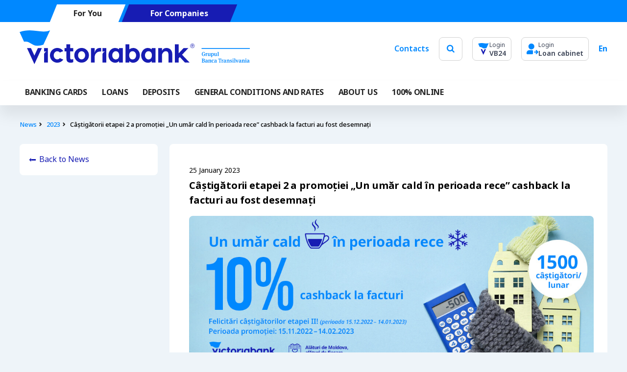

--- FILE ---
content_type: text/html; charset=UTF-8
request_url: https://www.victoriabank.md/en/noutati?an=2023&noutate=castigatorii-etapei-2-promotiei-un-umar-cald-perioada-rece-cashback-la-facturi-au-fost-desemnati-10
body_size: 31715
content:

<!DOCTYPE html>
<html lang="ro">

<head>
    <meta charset="utf-8">
    

                        <title>Noutati 2023 Câștigătorii etapei 2 a promoției „Un umăr cald în perioada rece” cashback la facturi au fost desemnați</title>
                 


            <meta name="description" content="News Victoriabank. Descopera online serviciile bancare disponibile pentru tine, dar si pentru compania ta.">
    

                        <meta name="title" content="Noutati 2023 Câștigătorii etapei 2 a promoției „Un umăr cald în perioada rece” cashback la facturi au fost desemnați ">
            
    <link rel="apple-touch-icon" sizes="180x180" href="https://www.victoriabank.md/themes/victoriabank/assets/images/favicon/apple-touch-icon.png">
    <link rel="icon" type="image/png" sizes="32x32" href="https://www.victoriabank.md/themes/victoriabank/assets/images/favicon/favicon-32x32.png">
    <link rel="icon" type="image/png" sizes="16x16" href="https://www.victoriabank.md/themes/victoriabank/assets/images/favicon/favicon-16x16.png">
    <link rel="icon" href="https://www.victoriabank.md/themes/victoriabank/assets/images/favicon/favicon.ico">
    <link rel="manifest" href="https://www.victoriabank.md/themes/victoriabank/assets/images/favicon/site.webmanifest">
    <link rel="mask-icon" href="https://www.victoriabank.md/themes/victoriabank/assets/images/favicon/safari-pinned-tab.svg" color="#5bbad5">
    <meta name="msapplication-TileColor" content="#da532c">
    <meta name="msapplication-config" content="https://www.victoriabank.md/themes/victoriabank/assets/images/favicon/browserconfig.xml" />
    <meta name="theme-color" content="#ffffff">
    <meta name="viewport" content="width=device-width, initial-scale=1.0">
    <meta property="og:type" content="website" />
    <meta property="og:title" content="News" />
    
            <meta property="og:description" content="News Victoriabank. Descopera online serviciile bancare disponibile pentru tine, dar si pentru compania ta." />
        
            <meta property="og:image" content="https://www.victoriabank.md/storage/app/uploads/public/63d/134/883/63d1348830ec5203096129.jpg" />
                <link rel="canonical" href="https://www.victoriabank.md/en/noutati" />
	    <link rel="preconnect" href="https://fonts.googleapis.com">
    <link rel="preconnect" href="https://fonts.gstatic.com" crossorigin>
    <link rel="stylesheet" href="https://use.typekit.net/cjl8tnf.css">
    <link href="https://www.victoriabank.md/themes/victoriabank/assets/vendor/font-awesome/css/font-awesome.css" rel="stylesheet">
        <link href="https://www.victoriabank.md/combine/9cab2ce40b78dcac8fcf75e46c15acf5-1759906637" rel="stylesheet">
    <script src="https://www.victoriabank.md/themes/victoriabank/assets/js/head.js" type="text/javascript"></script>
        
    <!-- Google Tag Manager -->
<script>(function(w,d,s,l,i){w[l]=w[l]||[];w[l].push({'gtm.start':
new Date().getTime(),event:'gtm.js'});var f=d.getElementsByTagName(s)[0],
j=d.createElement(s),dl=l!='dataLayer'?'&l='+l:'';j.async=true;j.src=
'https://www.googletagmanager.com/gtm.js?id='+i+dl;f.parentNode.insertBefore(j,f);
})(window,document,'script','dataLayer','GTM-KMDGKDX');</script>
<!-- End Google Tag Manager -->

<script src="https://www.victoriabank.md/themes/victoriabank/assets/vendor/jquery.js" type="text/javascript"></script>


</head><body>
    <script async src="https://www.googletagmanager.com/gtag/js?id=G-N7GTLH6ZS9"></script> 
    <script> window.dataLayer = window.dataLayer || []; function gtag(){dataLayer.push(arguments);} gtag('js', new Date()); gtag('config', 'G-N7GTLH6ZS9'); </script> 
<!-- Google Tag Manager (noscript) -->
<noscript><iframe src="https://www.googletagmanager.com/ns.html?id=GTM-KMDGKDX"
height="0" width="0" style="display:none;visibility:hidden"></iframe></noscript>
<!-- End Google Tag Manager (noscript) -->
    <div class="hidden">
        
    </div>
<svg class="hidden" hidden="">
    <symbol id="vb" viewBox="0 0 470.317 68.969">
      <g transform="translate(-21.141 -171.13)"><path d="M463.628,227.2c0-.651-.146-.822-.959-.836v-.481h3.178v.481c-.585.014-.741.184-.741.836V229.3a5.11,5.11,0,0,1-2.676.673c-2.2,0-3.534-1.451-3.534-4.012,0-2.744,1.476-4.172,3.588-4.172a4.5,4.5,0,0,1,2.484.582v1.417h-1.041c-.173-.868-.47-1.313-1.511-1.313-1.346,0-1.9,1.2-1.9,3.486,0,2.356.571,3.349,1.975,3.349a1.8,1.8,0,0,0,1.132-.3Zm6.341-3.258.39.058-.288,1.464-.5-.079c-.907,0-1.168.319-1.168,1.313v1.877c0,.651.116.778.937.8v.459h-3.085v-.459c.615-.035.752-.148.752-.8v-2.756c0-.835-.148-.95-.763-.972v-.434l1.678-.459h.171a3.7,3.7,0,0,1,.275,1.4c.368-.893.984-1.407,1.6-1.407m6.421,4.242c0,.836.138.937.767.972v.41l-1.624.411h-.17a2.637,2.637,0,0,1-.289-.969,2.384,2.384,0,0,1-1.92.959,1.43,1.43,0,0,1-1.6-1.567v-2.582c0-.835-.149-.95-.731-.972v-.434l1.863-.423h.264v4.1c0,.662.25.927.788.927a1.714,1.714,0,0,0,1.256-.572v-2.629c0-.835-.148-.95-.728-.972v-.434l1.86-.423h.264Zm4.879-4.217c1.316,0,2.256.915,2.256,2.926,0,1.978-.976,3.03-2.506,3.03a1.838,1.838,0,0,1-1.418-.571v1.472c0,.629.116.767.8.788v.459h-2.948v-.459c.615-.032.752-.148.752-.8v-4.995c0-.835-.148-.95-.763-.972v-.434l1.678-.459h.173a2.917,2.917,0,0,1,.242.961,2.168,2.168,0,0,1,1.733-.948m-.41.948a1.7,1.7,0,0,0-1.258.582v3.143a1.486,1.486,0,0,0,1.132.55c.825,0,1.3-.434,1.3-2.091,0-1.681-.39-2.184-1.179-2.184m8.7,3.269c0,.836.138.937.764.972v.41l-1.624.411h-.167a2.638,2.638,0,0,1-.289-.969,2.389,2.389,0,0,1-1.92.959,1.429,1.429,0,0,1-1.6-1.567v-2.582c0-.835-.151-.95-.731-.972v-.434l1.863-.423h.261v4.1c0,.662.252.927.791.927a1.721,1.721,0,0,0,1.256-.572v-2.629c0-.835-.149-.95-.731-.972v-.434l1.863-.423h.263Zm3.566.366c0,.662.116.8.778.824v.459h-2.948v-.459c.637-.035.774-.148.774-.8v-5.385c0-.835-.181-.95-.824-.972v-.434l1.876-.319h.171a3.075,3.075,0,0,1,.173,1.129ZM458.782,242.76c.687-.012.846-.184.846-.835v-5.281c0-.651-.159-.836-.846-.847v-.48H462.1c1.818,0,2.777.676,2.777,2.025,0,.959-.527,1.508-1.579,1.737v.046a1.925,1.925,0,0,1,1.934,2c0,1.418-1.063,2.1-2.734,2.1h-3.714Zm3.236-3.934c.995,0,1.324-.377,1.324-1.382,0-1.063-.377-1.428-1.371-1.428H461.1v2.81Zm.239,3.728c1.074,0,1.429-.412,1.429-1.544,0-1.086-.366-1.509-1.519-1.509H461.1v3.053Zm9.187.094v.445a2.246,2.246,0,0,1-.995.2c-.756,0-1.028-.319-1.108-.8a1.73,1.73,0,0,1-1.579.893,1.612,1.612,0,0,1-1.83-1.656c0-1.364,1.1-1.877,2.894-1.877l.48.011v-.514c0-.927-.217-1.337-.915-1.337-.8,0-1.017.469-1.107,1.041h-1.008v-1.1a5.073,5.073,0,0,1,2.31-.618c1.3,0,2.127.582,2.127,1.92,0,.343-.047,1.313-.047,2.355,0,.857.116.995.778,1.03m-2.561-2.2c-1.019,0-1.5.343-1.5,1.121,0,.734.286.95.822.95a1.3,1.3,0,0,0,1.04-.618l.036-1.44Zm8.841,1.522c0,.652.127.767.709.8v.459h-2.847v-.459c.651-.023.745-.159.745-.752v-2.7c0-.687-.286-.94-.791-.94a1.93,1.93,0,0,0-1.347.561v3.077c0,.593.09.729.745.752v.459h-2.893v-.459c.618-.033.752-.148.752-.8v-2.755c0-.836-.148-.948-.767-.97v-.437l1.681-.456h.173a3.2,3.2,0,0,1,.264,1.017,2.574,2.574,0,0,1,1.975-1.006,1.5,1.5,0,0,1,1.6,1.647Zm5.734-2.994h-1.041c-.077-.687-.228-.984-.764-.984-.687,0-1.315.491-1.315,2.217,0,1.772.618,2.344,1.568,2.344a2.116,2.116,0,0,0,1.426-.515l.3.388a2.674,2.674,0,0,1-2.08.94,2.6,2.6,0,0,1-2.676-2.918,2.767,2.767,0,0,1,2.777-3.086,3.087,3.087,0,0,1,1.806.456Zm6.338,3.671v.445a2.255,2.255,0,0,1-.995.2c-.756,0-1.03-.319-1.11-.8a1.726,1.726,0,0,1-1.577.893,1.61,1.61,0,0,1-1.829-1.656c0-1.364,1.1-1.877,2.893-1.877l.48.011v-.514c0-.927-.219-1.337-.915-1.337-.8,0-1.018.469-1.109,1.041h-1.006v-1.1a5.053,5.053,0,0,1,2.308-.618c1.3,0,2.126.582,2.126,1.92,0,.343-.043,1.313-.043,2.355,0,.857.112.995.777,1.03m-2.564-2.2c-1.016,0-1.5.343-1.5,1.121,0,.734.286.95.825.95a1.3,1.3,0,0,0,1.039-.618l.036-1.44Zm11.652-5.132.1,1.967h-.709c-.206-.972-.3-1.269-1.006-1.269H496.6v5.91c0,.687.241.823.961.835v.47h-3.382v-.47c.717-.012.959-.148.959-.835v-5.91h-.673c-.711,0-.789.3-1.006,1.269h-.711l.116-1.967Zm3.731,2.025.388.055-.283,1.464-.506-.08c-.9,0-1.162.321-1.162,1.313v1.876c0,.652.113.777.934.8v.459H498.9v-.459c.618-.033.756-.148.756-.8v-2.755c0-.836-.152-.948-.77-.97v-.437l1.685-.456h.167a3.666,3.666,0,0,1,.277,1.395c.366-.893.981-1.406,1.6-1.406m6.237,5.305v.445a2.252,2.252,0,0,1-.995.2c-.753,0-1.028-.319-1.108-.8a1.725,1.725,0,0,1-1.577.893,1.61,1.61,0,0,1-1.829-1.656c0-1.364,1.1-1.877,2.889-1.877l.481.011v-.514c0-.927-.217-1.337-.915-1.337-.8,0-1.017.469-1.108,1.041h-1v-1.1a5.062,5.062,0,0,1,2.308-.618c1.3,0,2.126.582,2.126,1.92,0,.343-.047,1.313-.047,2.355,0,.857.116.995.778,1.03m-2.558-2.2c-1.019,0-1.5.343-1.5,1.121,0,.734.286.95.825.95a1.3,1.3,0,0,0,1.04-.618l.034-1.44Zm8.841,1.522c0,.652.124.767.709.8v.459H513v-.459c.651-.023.744-.159.744-.752v-2.7c0-.687-.288-.94-.788-.94a1.934,1.934,0,0,0-1.352.561v3.077c0,.593.094.729.745.752v.459h-2.893v-.459c.618-.033.755-.148.755-.8v-2.755c0-.836-.148-.948-.769-.97v-.437l1.684-.456h.171a3.2,3.2,0,0,1,.264,1.017,2.581,2.581,0,0,1,1.978-1.006,1.5,1.5,0,0,1,1.6,1.647Zm1.382.916v-1.179h.961a1.013,1.013,0,0,0,1.176,1.04c.6,0,1.063-.241,1.063-.845,0-.538-.3-.742-.893-.879l-.788-.184a1.636,1.636,0,0,1-1.472-1.681c0-1.2.973-1.8,2.159-1.8a4.165,4.165,0,0,1,1.852.4v1.132h-.9a.951.951,0,0,0-1.067-.89c-.593,0-.937.275-.937.767,0,.42.217.65.789.777l.755.17c1.108.261,1.679.814,1.679,1.748,0,1.193-.879,1.913-2.351,1.913a3.8,3.8,0,0,1-2.025-.481m4.934.343v-.459c.618-.033.756-.148.756-.8v-2.755c0-.836-.148-.948-.766-.97v-.437l1.942-.423h.22v4.585c0,.652.091.777.742.8v.459Zm1.371-6.528a.87.87,0,1,1,.882-.869.868.868,0,0,1-.882.869m4.305,5.247c0,.662.115.8.777.821v.459h-2.951v-.459c.64-.033.777-.148.777-.8v-5.384c0-.835-.18-.948-.824-.97v-.437l1.877-.319h.17a3.091,3.091,0,0,1,.173,1.132Zm3.379,1.338-1.747-4.575c-.22-.57-.354-.686-.78-.744V237.5h2.846v.468c-.511.014-.684.126-.684.354l.069.322.846,2.39a5.076,5.076,0,0,1,.239.937h.058a8.429,8.429,0,0,1,.253-.937l.813-2.39.066-.308c0-.252-.192-.354-.709-.368V237.5h2.286v.468c-.456.058-.607.162-.81.744l-1.668,4.575Zm9.418-.64v.445a2.247,2.247,0,0,1-.995.2c-.756,0-1.028-.319-1.11-.8a1.723,1.723,0,0,1-1.577.893,1.61,1.61,0,0,1-1.829-1.656c0-1.364,1.1-1.877,2.893-1.877l.481.011v-.514c0-.927-.218-1.337-.913-1.337-.8,0-1.018.469-1.113,1.041h-1v-1.1a5.064,5.064,0,0,1,2.31-.618c1.306,0,2.124.582,2.124,1.92,0,.343-.044,1.313-.044,2.355,0,.857.116.995.778,1.03m-2.56-2.2c-1.017,0-1.5.343-1.5,1.121,0,.734.286.95.822.95a1.3,1.3,0,0,0,1.041-.618l.036-1.44Zm8.843,1.522c0,.652.124.767.709.8v.459H544.07v-.459c.651-.023.741-.159.741-.752v-2.7c0-.687-.286-.94-.788-.94a1.925,1.925,0,0,0-1.349.561v3.077c0,.593.091.729.742.752v.459h-2.89v-.459c.615-.033.752-.148.752-.8v-2.755c0-.836-.148-.948-.763-.97v-.437l1.679-.456h.172a3.06,3.06,0,0,1,.261,1.017,2.589,2.589,0,0,1,1.978-1.006,1.5,1.5,0,0,1,1.6,1.647Zm1.341,1.259v-.459c.618-.033.758-.148.758-.8v-2.755c0-.836-.151-.948-.77-.97v-.437l1.943-.423h.219v4.585c0,.652.091.777.742.8v.459Zm1.373-6.528a.87.87,0,1,1,.882-.869.87.87,0,0,1-.882.869m7.586,5.945v.445a2.235,2.235,0,0,1-.992.2c-.758,0-1.03-.319-1.113-.8a1.718,1.718,0,0,1-1.577.893A1.608,1.608,0,0,1,551,241.733c0-1.364,1.1-1.877,2.893-1.877l.481.011v-.514c0-.927-.218-1.337-.915-1.337-.8,0-1.019.469-1.112,1.041h-1.007v-1.1a5.089,5.089,0,0,1,2.311-.618c1.3,0,2.126.582,2.126,1.92,0,.343-.044,1.313-.044,2.355,0,.857.113.995.775,1.03m-2.56-2.2c-1.017,0-1.494.343-1.494,1.121,0,.734.283.95.821.95a1.3,1.3,0,0,0,1.039-.618l.036-1.44Zm3.077-26.638H458.417V215.4h98.607Z" transform="translate(-65.566 -6.4)" fill="#08f"/><path d="M83.33,171.14,69.758,200.452c-23.652,8.053-24.052-8.336-39.523-6.1L21.141,174.7C48,165.028,65.274,178.95,83.33,171.14" transform="translate(0)" fill="#08f"/><path d="M69.219,212.147,54.075,244.87,38.929,212.147h8.094l7.052,15.241,7.053-15.241Zm4.536,7.056H78.62s-4.808,1.76-4.865,6.289v16.126h7.868V212.181H73.755Zm53.471,13.244V218.8h6.167v-6.623h-6.167v-7.775H119.47v7.775h-3.965V218.8h3.965v13.7q0,5.436,2.179,7.445a8.632,8.632,0,0,0,6.086,2.009,13.04,13.04,0,0,0,5.72-1.019V234.6a11.207,11.207,0,0,1-3.852.677q-2.377,0-2.376-2.83m53.249-17.774a11.608,11.608,0,0,0-3.228,6.9v-9.4h-7.7v29.437h7.7V228.712a10.74,10.74,0,0,1,3.538-6.823,9.158,9.158,0,0,1,6.369-2.69q1.756,0,3.173.059v-7.19a30.463,30.463,0,0,0-3.115-.172,9.04,9.04,0,0,0-6.737,2.776m12.681,4.53h4.869s-4.869,1.78-4.869,6.369v16.046h7.869V212.181h-7.869Zm162.538,6.451,12.849-13.473h-9.794L348.9,222.712V204.406h-7.756v37.212H348.9v-8.773l2.266-2.38,10.415,11.154h9.453ZM165.482,226.9A14.974,14.974,0,1,1,150.51,211.84,15.015,15.015,0,0,1,165.482,226.9m-7.73.031c0-4.613-3.242-8.352-7.242-8.352s-7.243,3.739-7.243,8.352,3.24,8.348,7.243,8.348,7.242-3.739,7.242-8.348m-51.637,5.759a6.858,6.858,0,0,1-5.275,2.589c-4.022,0-7.286-3.739-7.286-8.348s3.263-8.352,7.286-8.352a6.866,6.866,0,0,1,5.258,2.571l7.022-2.966.005.005a15.059,15.059,0,1,0-.038,17.476Zm270.74-20.507a4.617,4.617,0,1,0-4.64-4.618,4.6,4.6,0,0,0,4.64,4.618m0-.711a3.907,3.907,0,1,1,3.932-3.907,3.938,3.938,0,0,1-3.932,3.907m.673-3.742c.9-.022,1.6-.391,1.6-1.383,0-1.089-.887-1.34-1.8-1.34h-2.2v5.057h.712v-2.334h.854l1.513,2.334h.852Zm-1.692-.71v-1.3h1.349c.547,0,1.233.1,1.233.615,0,.8-1.1.685-1.728.685ZM234.63,212.181v29.437h-7.758v-3.1a9.808,9.808,0,0,1-7.917,3.5c-7.539,0-13.649-6.756-13.649-15.086s6.11-15.089,13.649-15.089a12.7,12.7,0,0,1,7.917,2.808v-2.467Zm-7.418,14.748c0-4.643-2.245-8.408-7.074-8.408-3.909,0-7.078,3.765-7.078,8.408s3.168,8.407,7.078,8.407c4.829,0,7.074-3.764,7.074-8.407m74.29-14.748v29.437h-7.758v-3.1a9.817,9.817,0,0,1-7.923,3.5c-7.537,0-13.643-6.756-13.643-15.086s6.107-15.089,13.643-15.089a12.7,12.7,0,0,1,7.923,2.808v-2.467Zm-7.418,14.748c0-4.643-2.244-8.408-7.077-8.408-3.907,0-7.075,3.765-7.075,8.408s3.168,8.407,7.075,8.407c4.833,0,7.077-3.764,7.077-8.407m-46.07-22.523v10.242a12.713,12.713,0,0,1,7.923-2.808c7.536,0,13.643,6.755,13.643,15.089s-6.108,15.086-13.643,15.086a9.819,9.819,0,0,1-7.923-3.5v3.1H240.26V204.406Zm6.736,30.93c3.91,0,7.078-3.764,7.078-8.407s-3.167-8.408-7.078-8.408c-4.832,0-7.073,3.765-7.073,8.408s2.242,8.407,7.073,8.407m69.7-23.439c-5.417,0-8.319,2.41-9.641,5.985v-5.7h-7.755v29.437h7.755V225.225c1-3.473,4.124-6.706,7.286-6.706,4.978,0,5.849,3.38,5.849,7.549v15.55h7.756V223.8c0-6.572-5.038-11.9-11.251-11.9" transform="translate(-2.667 -4.771)" fill="#171cb3"/></g>
    </symbol>
    <symbol id="vb-sm" width="24.791" height="27.494" viewBox="0 0 24.791 27.494">
      <g transform="translate(-811.395 -542.05)"><path d="M836.186,542.055l-5.41,11.685c-9.429,3.21-9.589-3.323-15.756-2.431l-3.625-7.835c10.706-3.855,17.593,1.694,24.791-1.418" fill="#08f"/><path d="M895.736,715.286,889.7,728.329l-6.038-13.044h3.227l2.811,6.075,2.812-6.075Z" transform="translate(-66.238 -158.785)" fill="#171cb3"/></g>
    </symbol>
    <symbol id="vb-sm-dark" width="68.038" height="94.642" viewBox="0 0 68.038 94.642">
      <g transform="translate(-811.395 -542.05)"><g transform="translate(811.395 542.05)"><path d="M879.433,542.063l-14.848,32.068c-25.877,8.81-26.315-9.119-43.241-6.672l-9.949-21.5c29.381-10.58,48.284,4.65,68.038-3.893" transform="translate(-811.395 -542.05)" fill="#232323"/><path d="M916.8,715.286l-16.568,35.8-16.571-35.8h8.855l7.715,16.673,7.716-16.673Z" transform="translate(-867.117 -675.628)" fill="#232323"/></g><text transform="translate(829.695 633.692)" fill="#232323" font-size="11" font-family="NotoSans, Noto Sans"><tspan x="0" y="0">VB24</tspan></text></g>
    </symbol>
    <symbol id="vb-dark" width="326" height="47.806" viewBox="0 0 326 47.806">
      <g transform="translate(-21.141 -171.13)"><path d="M462.029,223.095c0-.451-.1-.57-.665-.579v-.333h2.2v.333c-.405.009-.514.128-.514.579v1.451a3.542,3.542,0,0,1-1.855.467c-1.522,0-2.449-1.006-2.449-2.781,0-1.9,1.023-2.892,2.487-2.892a3.121,3.121,0,0,1,1.722.4v.982h-.722c-.12-.6-.326-.91-1.047-.91-.933,0-1.314.831-1.314,2.416,0,1.633.4,2.322,1.369,2.322a1.249,1.249,0,0,0,.785-.205Zm4.395-2.258.27.04-.2,1.015-.346-.055c-.629,0-.81.221-.81.91v1.3c0,.451.08.539.649.554v.318H463.85V224.6c.426-.024.521-.1.521-.554v-1.91c0-.579-.1-.659-.529-.674v-.3l1.163-.318h.118a2.562,2.562,0,0,1,.19.968c.255-.619.682-.975,1.11-.975m4.45,2.94c0,.579.1.649.531.674v.284l-1.125.285h-.118a1.828,1.828,0,0,1-.2-.672,1.652,1.652,0,0,1-1.331.665.991.991,0,0,1-1.108-1.086v-1.79c0-.579-.1-.659-.507-.674v-.3l1.292-.293h.183v2.845c0,.459.173.642.546.642a1.188,1.188,0,0,0,.87-.4v-1.822c0-.579-.1-.659-.5-.674v-.3l1.289-.293h.183Zm3.382-2.923c.912,0,1.564.634,1.564,2.028,0,1.371-.676,2.1-1.737,2.1a1.274,1.274,0,0,1-.983-.4v1.021c0,.436.08.531.554.546v.318h-2.043v-.318c.427-.022.521-.1.521-.554v-3.462c0-.579-.1-.659-.529-.674v-.3l1.163-.318h.12a2.023,2.023,0,0,1,.168.666,1.5,1.5,0,0,1,1.2-.657m-.284.657a1.175,1.175,0,0,0-.872.4v2.178a1.03,1.03,0,0,0,.785.381c.572,0,.9-.3.9-1.449,0-1.165-.27-1.514-.817-1.514m6.033,2.266c0,.579.1.649.53.674v.284l-1.125.285h-.116a1.829,1.829,0,0,1-.2-.672,1.655,1.655,0,0,1-1.331.665.991.991,0,0,1-1.108-1.086v-1.79c0-.579-.1-.659-.507-.674v-.3l1.292-.293h.181v2.845c0,.459.175.642.548.642a1.193,1.193,0,0,0,.871-.4v-1.822c0-.579-.1-.659-.507-.674v-.3l1.291-.293h.183Zm2.472.253c0,.459.08.556.539.571v.318h-2.043V224.6c.442-.024.537-.1.537-.554v-3.733c0-.579-.125-.659-.571-.673v-.3l1.3-.221h.118a2.132,2.132,0,0,1,.12.782Zm-23.807,9.847c.476-.008.586-.127.586-.579v-3.66c0-.451-.11-.579-.586-.587v-.333h2.3c1.26,0,1.925.468,1.925,1.4,0,.665-.365,1.045-1.095,1.2v.032a1.335,1.335,0,0,1,1.34,1.386c0,.983-.737,1.459-1.895,1.459H458.67Zm2.243-2.727c.689,0,.918-.261.918-.958,0-.737-.261-.99-.95-.99h-.6v1.948Zm.166,2.584c.745,0,.991-.286.991-1.07,0-.752-.253-1.046-1.053-1.046h-.737v2.116Zm6.368.065v.308a1.557,1.557,0,0,1-.689.141c-.524,0-.712-.221-.768-.554a1.2,1.2,0,0,1-1.095.619,1.117,1.117,0,0,1-1.269-1.148c0-.945.762-1.3,2.006-1.3l.333.008v-.357c0-.642-.15-.927-.634-.927-.554,0-.7.325-.767.722h-.7v-.76a3.516,3.516,0,0,1,1.6-.428c.9,0,1.474.4,1.474,1.331,0,.238-.032.91-.032,1.632,0,.594.08.689.539.714m-1.775-1.524c-.706,0-1.038.238-1.038.777,0,.508.2.659.57.659a.9.9,0,0,0,.721-.428l.025-1Zm6.128,1.055c0,.452.088.531.491.554v.318h-1.973v-.318c.451-.016.516-.11.516-.521v-1.87c0-.476-.2-.652-.548-.652a1.338,1.338,0,0,0-.933.389v2.133c0,.411.063.506.516.521v.318h-2.005v-.318c.428-.023.521-.1.521-.554v-1.91c0-.579-.1-.657-.531-.672v-.3l1.165-.316h.12a2.221,2.221,0,0,1,.183.7,1.785,1.785,0,0,1,1.369-.7,1.037,1.037,0,0,1,1.108,1.141Zm3.974-2.075h-.722c-.053-.476-.158-.682-.53-.682-.476,0-.911.341-.911,1.537,0,1.229.428,1.624,1.087,1.624a1.467,1.467,0,0,0,.988-.357l.208.269a1.853,1.853,0,0,1-1.442.652,1.806,1.806,0,0,1-1.855-2.023,1.918,1.918,0,0,1,1.925-2.139,2.14,2.14,0,0,1,1.251.316Zm4.393,2.544v.308a1.563,1.563,0,0,1-.689.141c-.524,0-.714-.221-.77-.554a1.2,1.2,0,0,1-1.093.619,1.116,1.116,0,0,1-1.268-1.148c0-.945.759-1.3,2.005-1.3l.333.008v-.357c0-.642-.152-.927-.634-.927-.554,0-.706.325-.769.722h-.7v-.76a3.5,3.5,0,0,1,1.6-.428c.9,0,1.474.4,1.474,1.331,0,.238-.03.91-.03,1.632,0,.594.078.689.539.714m-1.777-1.524c-.7,0-1.038.238-1.038.777,0,.508.2.659.572.659a.9.9,0,0,0,.72-.428l.025-1Zm8.076-3.557.072,1.363h-.491c-.143-.674-.207-.88-.7-.88h-.47v4.1c0,.476.167.57.666.579v.326H483.2v-.326c.5-.008.665-.1.665-.579v-4.1H483.4c-.493,0-.547.206-.7.88h-.493l.08-1.363Zm2.586,1.4.269.038-.2,1.015-.351-.055c-.625,0-.805.223-.805.91v1.3c0,.452.078.539.648.554v.318h-2.138v-.318c.428-.023.524-.1.524-.554v-1.91c0-.579-.105-.657-.534-.672v-.3l1.168-.316h.116a2.542,2.542,0,0,1,.192.967c.253-.619.68-.975,1.108-.975m4.323,3.677v.308a1.561,1.561,0,0,1-.689.141c-.522,0-.712-.221-.768-.554a1.2,1.2,0,0,1-1.093.619,1.116,1.116,0,0,1-1.268-1.148c0-.945.759-1.3,2-1.3l.333.008v-.357c0-.642-.15-.927-.634-.927-.554,0-.7.325-.768.722h-.7v-.76a3.508,3.508,0,0,1,1.6-.428c.9,0,1.474.4,1.474,1.331,0,.238-.032.91-.032,1.632,0,.594.08.689.539.714m-1.773-1.524c-.706,0-1.04.238-1.04.777,0,.508.2.659.571.659a.9.9,0,0,0,.721-.428l.024-1Zm6.128,1.055c0,.452.086.531.492.554v.318H496.25v-.318c.451-.016.516-.11.516-.521v-1.87c0-.476-.2-.652-.546-.652a1.34,1.34,0,0,0-.937.389v2.133c0,.411.065.506.516.521v.318h-2.005v-.318c.428-.023.523-.1.523-.554v-1.91c0-.579-.1-.657-.533-.672v-.3l1.167-.316h.118a2.221,2.221,0,0,1,.183.7,1.789,1.789,0,0,1,1.371-.7,1.038,1.038,0,0,1,1.108,1.141Zm.958.635v-.817h.666a.7.7,0,0,0,.815.721c.419,0,.737-.167.737-.586,0-.373-.206-.514-.619-.609l-.546-.128a1.134,1.134,0,0,1-1.021-1.165c0-.83.674-1.251,1.5-1.251a2.887,2.887,0,0,1,1.284.276v.785h-.625a.659.659,0,0,0-.739-.617c-.411,0-.649.19-.649.531,0,.291.15.451.547.539l.523.118c.768.181,1.164.564,1.164,1.211,0,.827-.609,1.326-1.63,1.326a2.634,2.634,0,0,1-1.4-.333m3.42.238v-.318c.428-.023.524-.1.524-.554v-1.91c0-.579-.1-.657-.531-.672v-.3l1.346-.293h.153v3.178c0,.452.063.539.514.554v.318Zm.95-4.525a.6.6,0,1,1,.612-.6.6.6,0,0,1-.612.6m2.984,3.637c0,.459.08.553.539.569v.318h-2.045v-.318c.444-.023.539-.1.539-.554V229.6c0-.579-.125-.657-.571-.672v-.3l1.3-.221h.118a2.143,2.143,0,0,1,.12.785Zm2.342.927-1.211-3.171c-.153-.4-.246-.476-.541-.516v-.324h1.973v.324c-.354.009-.474.087-.474.245l.048.223.586,1.656a3.522,3.522,0,0,1,.166.649h.04a5.848,5.848,0,0,1,.176-.649l.563-1.656.046-.213c0-.175-.133-.246-.491-.255v-.324h1.584v.324c-.316.04-.421.112-.562.516l-1.156,3.171Zm6.528-.444v.308a1.557,1.557,0,0,1-.689.141c-.524,0-.712-.221-.77-.554a1.194,1.194,0,0,1-1.093.619,1.116,1.116,0,0,1-1.268-1.148c0-.945.761-1.3,2.005-1.3l.333.008v-.357c0-.642-.151-.927-.633-.927-.556,0-.706.325-.771.722h-.7v-.76a3.51,3.51,0,0,1,1.6-.428c.9,0,1.472.4,1.472,1.331,0,.238-.031.91-.031,1.632,0,.594.08.689.539.714m-1.775-1.524c-.7,0-1.038.238-1.038.777,0,.508.2.659.57.659a.9.9,0,0,0,.722-.428l.025-1Zm6.13,1.055c0,.452.086.531.491.554v.318h-1.973v-.318c.451-.016.514-.11.514-.521v-1.87c0-.476-.2-.652-.546-.652a1.335,1.335,0,0,0-.935.389v2.133c0,.411.063.506.514.521v.318h-2v-.318c.426-.023.521-.1.521-.554v-1.91c0-.579-.1-.657-.529-.672v-.3l1.164-.316h.12a2.121,2.121,0,0,1,.181.7,1.8,1.8,0,0,1,1.371-.7,1.038,1.038,0,0,1,1.11,1.141Zm.93.873v-.318c.428-.023.526-.1.526-.554v-1.91c0-.579-.1-.657-.534-.672v-.3l1.347-.293h.152v3.178c0,.452.063.539.514.554v.318Zm.952-4.525a.6.6,0,1,1,.612-.6.6.6,0,0,1-.612.6m5.258,4.121v.308a1.55,1.55,0,0,1-.688.141c-.526,0-.714-.221-.771-.554a1.191,1.191,0,0,1-1.093.619,1.115,1.115,0,0,1-1.266-1.148c0-.945.762-1.3,2.005-1.3l.333.008v-.357c0-.642-.151-.927-.635-.927-.556,0-.706.325-.771.722h-.7v-.76a3.527,3.527,0,0,1,1.6-.428c.9,0,1.474.4,1.474,1.331,0,.238-.031.91-.031,1.632,0,.594.078.689.537.714m-1.775-1.524c-.7,0-1.036.238-1.036.777,0,.508.2.659.569.659a.9.9,0,0,0,.72-.428l.025-1Zm2.133-18.464H458.417v1.1h68.349Z" transform="translate(-179.625 -17.533)" fill="#232323"/><path d="M64.247,171.137,54.84,191.454c-16.394,5.582-16.672-5.778-27.4-4.227l-6.3-13.623c18.615-6.7,30.591,2.946,43.106-2.467" transform="translate(0 0)" fill="#232323"/><path d="M59.925,209.325l-10.5,22.681-10.5-22.681H44.54l4.888,10.564,4.889-10.564Zm3.144,4.891h3.372s-3.333,1.22-3.372,4.359v11.177h5.454v-20.4H63.069Zm37.064,9.18v-9.457h4.275v-4.591h-4.275v-5.39H94.756v5.39H92.008v4.591h2.748v9.5q0,3.768,1.51,5.16a5.983,5.983,0,0,0,4.218,1.392,9.038,9.038,0,0,0,3.965-.706v-4.393a7.768,7.768,0,0,1-2.67.47q-1.647,0-1.647-1.961m36.909-12.32a8.046,8.046,0,0,0-2.237,4.785v-6.513h-5.336v20.4H134.8v-8.946a7.444,7.444,0,0,1,2.452-4.729,6.348,6.348,0,0,1,4.414-1.864q1.217,0,2.2.041V209.27a21.12,21.12,0,0,0-2.16-.119,6.266,6.266,0,0,0-4.67,1.924m8.79,3.14h3.375s-3.375,1.234-3.375,4.414v11.122h5.454v-20.4h-5.454Zm112.663,4.472,8.907-9.339h-6.789l-6.827,7.3V203.959h-5.376v25.794h5.376v-6.081l1.571-1.65,7.219,7.731h6.553Zm-131.845.862a10.38,10.38,0,1,1-10.378-10.437,10.408,10.408,0,0,1,10.378,10.437m-5.358.021c0-3.2-2.247-5.789-5.02-5.789s-5.02,2.591-5.02,5.789,2.246,5.787,5.02,5.787,5.02-2.591,5.02-5.787M85.5,223.562a4.754,4.754,0,0,1-3.656,1.795c-2.788,0-5.05-2.591-5.05-5.787s2.262-5.789,5.05-5.789a4.759,4.759,0,0,1,3.645,1.782l4.868-2.056,0,0a10.438,10.438,0,1,0-.027,12.114Zm187.663-14.214a3.2,3.2,0,1,0-3.217-3.2,3.189,3.189,0,0,0,3.217,3.2m0-.493a2.708,2.708,0,1,1,2.725-2.708,2.73,2.73,0,0,1-2.725,2.708m.467-2.594c.625-.015,1.108-.271,1.108-.959,0-.755-.615-.929-1.247-.929h-1.528v3.505h.494v-1.618h.592l1.049,1.618h.59Zm-1.173-.492v-.9h.935c.379,0,.855.066.855.427,0,.557-.764.475-1.2.475Zm-97.876,3.579v20.4H169.2V227.6a6.8,6.8,0,0,1-5.488,2.426c-5.226,0-9.461-4.683-9.461-10.457s4.235-10.459,9.461-10.459a8.8,8.8,0,0,1,5.488,1.946v-1.71Zm-5.142,10.222c0-3.218-1.556-5.828-4.9-5.828-2.71,0-4.906,2.61-4.906,5.828s2.2,5.827,4.906,5.827c3.347,0,4.9-2.609,4.9-5.827m51.494-10.222v20.4h-5.377V227.6a6.8,6.8,0,0,1-5.492,2.426c-5.224,0-9.457-4.683-9.457-10.457s4.233-10.459,9.457-10.459a8.806,8.806,0,0,1,5.492,1.946v-1.71ZM215.79,219.57c0-3.218-1.555-5.828-4.905-5.828-2.708,0-4.9,2.61-4.9,5.828s2.2,5.827,4.9,5.827c3.35,0,4.905-2.609,4.905-5.827m-31.933-15.612v7.1a8.812,8.812,0,0,1,5.492-1.946c5.223,0,9.457,4.683,9.457,10.459s-4.234,10.457-9.457,10.457a6.806,6.806,0,0,1-5.492-2.426v2.151h-5.376V203.959Zm4.669,21.439c2.71,0,4.906-2.609,4.906-5.827s-2.2-5.828-4.906-5.828c-3.349,0-4.9,2.61-4.9,5.828s1.554,5.827,4.9,5.827m48.315-16.246c-3.755,0-5.766,1.67-6.682,4.149v-3.952h-5.375v20.4h5.375V218.39c.693-2.408,2.858-4.648,5.05-4.648,3.45,0,4.054,2.343,4.054,5.232v10.779h5.376V217.4a8.034,8.034,0,0,0-7.8-8.248" transform="translate(-7.307 -13.07)" fill="#232323"/></g>
    </symbol>
    <symbol id="vb-white" width="326" height="47.806" viewBox="0 0 326 47.806">
      <g transform="translate(-21.141 -171.13)"><path d="M462.029,223.095c0-.451-.1-.57-.665-.579v-.333h2.2v.333c-.405.009-.514.128-.514.579v1.451a3.542,3.542,0,0,1-1.855.467c-1.522,0-2.449-1.006-2.449-2.781,0-1.9,1.023-2.892,2.487-2.892a3.121,3.121,0,0,1,1.722.4v.982h-.722c-.12-.6-.326-.91-1.047-.91-.933,0-1.314.831-1.314,2.416,0,1.633.4,2.322,1.369,2.322a1.249,1.249,0,0,0,.785-.205Zm4.395-2.258.27.04-.2,1.015-.346-.055c-.629,0-.81.221-.81.91v1.3c0,.451.08.539.649.554v.318H463.85V224.6c.426-.024.521-.1.521-.554v-1.91c0-.579-.1-.659-.529-.674v-.3l1.163-.318h.118a2.562,2.562,0,0,1,.19.968c.255-.619.682-.975,1.11-.975m4.45,2.94c0,.579.1.649.531.674v.284l-1.125.285h-.118a1.828,1.828,0,0,1-.2-.672,1.652,1.652,0,0,1-1.331.665.991.991,0,0,1-1.108-1.086v-1.79c0-.579-.1-.659-.507-.674v-.3l1.292-.293h.183v2.845c0,.459.173.642.546.642a1.188,1.188,0,0,0,.87-.4v-1.822c0-.579-.1-.659-.5-.674v-.3l1.289-.293h.183Zm3.382-2.923c.912,0,1.564.634,1.564,2.028,0,1.371-.676,2.1-1.737,2.1a1.274,1.274,0,0,1-.983-.4v1.021c0,.436.08.531.554.546v.318h-2.043v-.318c.427-.022.521-.1.521-.554v-3.462c0-.579-.1-.659-.529-.674v-.3l1.163-.318h.12a2.023,2.023,0,0,1,.168.666,1.5,1.5,0,0,1,1.2-.657m-.284.657a1.175,1.175,0,0,0-.872.4v2.178a1.03,1.03,0,0,0,.785.381c.572,0,.9-.3.9-1.449,0-1.165-.27-1.514-.817-1.514m6.033,2.266c0,.579.1.649.53.674v.284l-1.125.285h-.116a1.829,1.829,0,0,1-.2-.672,1.655,1.655,0,0,1-1.331.665.991.991,0,0,1-1.108-1.086v-1.79c0-.579-.1-.659-.507-.674v-.3l1.292-.293h.181v2.845c0,.459.175.642.548.642a1.193,1.193,0,0,0,.871-.4v-1.822c0-.579-.1-.659-.507-.674v-.3l1.291-.293h.183Zm2.472.253c0,.459.08.556.539.571v.318h-2.043V224.6c.442-.024.537-.1.537-.554v-3.733c0-.579-.125-.659-.571-.673v-.3l1.3-.221h.118a2.132,2.132,0,0,1,.12.782Zm-23.807,9.847c.476-.008.586-.127.586-.579v-3.66c0-.451-.11-.579-.586-.587v-.333h2.3c1.26,0,1.925.468,1.925,1.4,0,.665-.365,1.045-1.095,1.2v.032a1.335,1.335,0,0,1,1.34,1.386c0,.983-.737,1.459-1.895,1.459H458.67Zm2.243-2.727c.689,0,.918-.261.918-.958,0-.737-.261-.99-.95-.99h-.6v1.948Zm.166,2.584c.745,0,.991-.286.991-1.07,0-.752-.253-1.046-1.053-1.046h-.737v2.116Zm6.368.065v.308a1.557,1.557,0,0,1-.689.141c-.524,0-.712-.221-.768-.554a1.2,1.2,0,0,1-1.095.619,1.117,1.117,0,0,1-1.269-1.148c0-.945.762-1.3,2.006-1.3l.333.008v-.357c0-.642-.15-.927-.634-.927-.554,0-.7.325-.767.722h-.7v-.76a3.516,3.516,0,0,1,1.6-.428c.9,0,1.474.4,1.474,1.331,0,.238-.032.91-.032,1.632,0,.594.08.689.539.714m-1.775-1.524c-.706,0-1.038.238-1.038.777,0,.508.2.659.57.659a.9.9,0,0,0,.721-.428l.025-1Zm6.128,1.055c0,.452.088.531.491.554v.318h-1.973v-.318c.451-.016.516-.11.516-.521v-1.87c0-.476-.2-.652-.548-.652a1.338,1.338,0,0,0-.933.389v2.133c0,.411.063.506.516.521v.318h-2.005v-.318c.428-.023.521-.1.521-.554v-1.91c0-.579-.1-.657-.531-.672v-.3l1.165-.316h.12a2.221,2.221,0,0,1,.183.7,1.785,1.785,0,0,1,1.369-.7,1.037,1.037,0,0,1,1.108,1.141Zm3.974-2.075h-.722c-.053-.476-.158-.682-.53-.682-.476,0-.911.341-.911,1.537,0,1.229.428,1.624,1.087,1.624a1.467,1.467,0,0,0,.988-.357l.208.269a1.853,1.853,0,0,1-1.442.652,1.806,1.806,0,0,1-1.855-2.023,1.918,1.918,0,0,1,1.925-2.139,2.14,2.14,0,0,1,1.251.316Zm4.393,2.544v.308a1.563,1.563,0,0,1-.689.141c-.524,0-.714-.221-.77-.554a1.2,1.2,0,0,1-1.093.619,1.116,1.116,0,0,1-1.268-1.148c0-.945.759-1.3,2.005-1.3l.333.008v-.357c0-.642-.152-.927-.634-.927-.554,0-.706.325-.769.722h-.7v-.76a3.5,3.5,0,0,1,1.6-.428c.9,0,1.474.4,1.474,1.331,0,.238-.03.91-.03,1.632,0,.594.078.689.539.714m-1.777-1.524c-.7,0-1.038.238-1.038.777,0,.508.2.659.572.659a.9.9,0,0,0,.72-.428l.025-1Zm8.076-3.557.072,1.363h-.491c-.143-.674-.207-.88-.7-.88h-.47v4.1c0,.476.167.57.666.579v.326H483.2v-.326c.5-.008.665-.1.665-.579v-4.1H483.4c-.493,0-.547.206-.7.88h-.493l.08-1.363Zm2.586,1.4.269.038-.2,1.015-.351-.055c-.625,0-.805.223-.805.91v1.3c0,.452.078.539.648.554v.318h-2.138v-.318c.428-.023.524-.1.524-.554v-1.91c0-.579-.105-.657-.534-.672v-.3l1.168-.316h.116a2.542,2.542,0,0,1,.192.967c.253-.619.68-.975,1.108-.975m4.323,3.677v.308a1.561,1.561,0,0,1-.689.141c-.522,0-.712-.221-.768-.554a1.2,1.2,0,0,1-1.093.619,1.116,1.116,0,0,1-1.268-1.148c0-.945.759-1.3,2-1.3l.333.008v-.357c0-.642-.15-.927-.634-.927-.554,0-.7.325-.768.722h-.7v-.76a3.508,3.508,0,0,1,1.6-.428c.9,0,1.474.4,1.474,1.331,0,.238-.032.91-.032,1.632,0,.594.08.689.539.714m-1.773-1.524c-.706,0-1.04.238-1.04.777,0,.508.2.659.571.659a.9.9,0,0,0,.721-.428l.024-1Zm6.128,1.055c0,.452.086.531.492.554v.318H496.25v-.318c.451-.016.516-.11.516-.521v-1.87c0-.476-.2-.652-.546-.652a1.34,1.34,0,0,0-.937.389v2.133c0,.411.065.506.516.521v.318h-2.005v-.318c.428-.023.523-.1.523-.554v-1.91c0-.579-.1-.657-.533-.672v-.3l1.167-.316h.118a2.221,2.221,0,0,1,.183.7,1.789,1.789,0,0,1,1.371-.7,1.038,1.038,0,0,1,1.108,1.141Zm.958.635v-.817h.666a.7.7,0,0,0,.815.721c.419,0,.737-.167.737-.586,0-.373-.206-.514-.619-.609l-.546-.128a1.134,1.134,0,0,1-1.021-1.165c0-.83.674-1.251,1.5-1.251a2.887,2.887,0,0,1,1.284.276v.785h-.625a.659.659,0,0,0-.739-.617c-.411,0-.649.19-.649.531,0,.291.15.451.547.539l.523.118c.768.181,1.164.564,1.164,1.211,0,.827-.609,1.326-1.63,1.326a2.634,2.634,0,0,1-1.4-.333m3.42.238v-.318c.428-.023.524-.1.524-.554v-1.91c0-.579-.1-.657-.531-.672v-.3l1.346-.293h.153v3.178c0,.452.063.539.514.554v.318Zm.95-4.525a.6.6,0,1,1,.612-.6.6.6,0,0,1-.612.6m2.984,3.637c0,.459.08.553.539.569v.318h-2.045v-.318c.444-.023.539-.1.539-.554V229.6c0-.579-.125-.657-.571-.672v-.3l1.3-.221h.118a2.143,2.143,0,0,1,.12.785Zm2.342.927-1.211-3.171c-.153-.4-.246-.476-.541-.516v-.324h1.973v.324c-.354.009-.474.087-.474.245l.048.223.586,1.656a3.522,3.522,0,0,1,.166.649h.04a5.848,5.848,0,0,1,.176-.649l.563-1.656.046-.213c0-.175-.133-.246-.491-.255v-.324h1.584v.324c-.316.04-.421.112-.562.516l-1.156,3.171Zm6.528-.444v.308a1.557,1.557,0,0,1-.689.141c-.524,0-.712-.221-.77-.554a1.194,1.194,0,0,1-1.093.619,1.116,1.116,0,0,1-1.268-1.148c0-.945.761-1.3,2.005-1.3l.333.008v-.357c0-.642-.151-.927-.633-.927-.556,0-.706.325-.771.722h-.7v-.76a3.51,3.51,0,0,1,1.6-.428c.9,0,1.472.4,1.472,1.331,0,.238-.031.91-.031,1.632,0,.594.08.689.539.714m-1.775-1.524c-.7,0-1.038.238-1.038.777,0,.508.2.659.57.659a.9.9,0,0,0,.722-.428l.025-1Zm6.13,1.055c0,.452.086.531.491.554v.318h-1.973v-.318c.451-.016.514-.11.514-.521v-1.87c0-.476-.2-.652-.546-.652a1.335,1.335,0,0,0-.935.389v2.133c0,.411.063.506.514.521v.318h-2v-.318c.426-.023.521-.1.521-.554v-1.91c0-.579-.1-.657-.529-.672v-.3l1.164-.316h.12a2.121,2.121,0,0,1,.181.7,1.8,1.8,0,0,1,1.371-.7,1.038,1.038,0,0,1,1.11,1.141Zm.93.873v-.318c.428-.023.526-.1.526-.554v-1.91c0-.579-.1-.657-.534-.672v-.3l1.347-.293h.152v3.178c0,.452.063.539.514.554v.318Zm.952-4.525a.6.6,0,1,1,.612-.6.6.6,0,0,1-.612.6m5.258,4.121v.308a1.55,1.55,0,0,1-.688.141c-.526,0-.714-.221-.771-.554a1.191,1.191,0,0,1-1.093.619,1.115,1.115,0,0,1-1.266-1.148c0-.945.762-1.3,2.005-1.3l.333.008v-.357c0-.642-.151-.927-.635-.927-.556,0-.706.325-.771.722h-.7v-.76a3.527,3.527,0,0,1,1.6-.428c.9,0,1.474.4,1.474,1.331,0,.238-.031.91-.031,1.632,0,.594.078.689.537.714m-1.775-1.524c-.7,0-1.036.238-1.036.777,0,.508.2.659.569.659a.9.9,0,0,0,.72-.428l.025-1Zm2.133-18.464H458.417v1.1h68.349Z" transform="translate(-179.625 -17.533)" fill="#fff"/><path d="M64.247,171.137,54.84,191.454c-16.394,5.582-16.672-5.778-27.4-4.227l-6.3-13.623c18.615-6.7,30.591,2.946,43.106-2.467" transform="translate(0 0)" fill="#fff"/><path d="M59.925,209.325l-10.5,22.681-10.5-22.681H44.54l4.888,10.564,4.889-10.564Zm3.144,4.891h3.372s-3.333,1.22-3.372,4.359v11.177h5.454v-20.4H63.069Zm37.064,9.18v-9.457h4.275v-4.591h-4.275v-5.39H94.756v5.39H92.008v4.591h2.748v9.5q0,3.768,1.51,5.16a5.983,5.983,0,0,0,4.218,1.392,9.038,9.038,0,0,0,3.965-.706v-4.393a7.768,7.768,0,0,1-2.67.47q-1.647,0-1.647-1.961m36.909-12.32a8.046,8.046,0,0,0-2.237,4.785v-6.513h-5.336v20.4H134.8v-8.946a7.444,7.444,0,0,1,2.452-4.729,6.348,6.348,0,0,1,4.414-1.864q1.217,0,2.2.041V209.27a21.12,21.12,0,0,0-2.16-.119,6.266,6.266,0,0,0-4.67,1.924m8.79,3.14h3.375s-3.375,1.234-3.375,4.414v11.122h5.454v-20.4h-5.454Zm112.663,4.472,8.907-9.339h-6.789l-6.827,7.3V203.959h-5.376v25.794h5.376v-6.081l1.571-1.65,7.219,7.731h6.553Zm-131.845.862a10.38,10.38,0,1,1-10.378-10.437,10.408,10.408,0,0,1,10.378,10.437m-5.358.021c0-3.2-2.247-5.789-5.02-5.789s-5.02,2.591-5.02,5.789,2.246,5.787,5.02,5.787,5.02-2.591,5.02-5.787M85.5,223.562a4.754,4.754,0,0,1-3.656,1.795c-2.788,0-5.05-2.591-5.05-5.787s2.262-5.789,5.05-5.789a4.759,4.759,0,0,1,3.645,1.782l4.868-2.056,0,0a10.438,10.438,0,1,0-.027,12.114Zm187.663-14.214a3.2,3.2,0,1,0-3.217-3.2,3.189,3.189,0,0,0,3.217,3.2m0-.493a2.708,2.708,0,1,1,2.725-2.708,2.73,2.73,0,0,1-2.725,2.708m.467-2.594c.625-.015,1.108-.271,1.108-.959,0-.755-.615-.929-1.247-.929h-1.528v3.505h.494v-1.618h.592l1.049,1.618h.59Zm-1.173-.492v-.9h.935c.379,0,.855.066.855.427,0,.557-.764.475-1.2.475Zm-97.876,3.579v20.4H169.2V227.6a6.8,6.8,0,0,1-5.488,2.426c-5.226,0-9.461-4.683-9.461-10.457s4.235-10.459,9.461-10.459a8.8,8.8,0,0,1,5.488,1.946v-1.71Zm-5.142,10.222c0-3.218-1.556-5.828-4.9-5.828-2.71,0-4.906,2.61-4.906,5.828s2.2,5.827,4.906,5.827c3.347,0,4.9-2.609,4.9-5.827m51.494-10.222v20.4h-5.377V227.6a6.8,6.8,0,0,1-5.492,2.426c-5.224,0-9.457-4.683-9.457-10.457s4.233-10.459,9.457-10.459a8.806,8.806,0,0,1,5.492,1.946v-1.71ZM215.79,219.57c0-3.218-1.555-5.828-4.905-5.828-2.708,0-4.9,2.61-4.9,5.828s2.2,5.827,4.9,5.827c3.35,0,4.905-2.609,4.905-5.827m-31.933-15.612v7.1a8.812,8.812,0,0,1,5.492-1.946c5.223,0,9.457,4.683,9.457,10.459s-4.234,10.457-9.457,10.457a6.806,6.806,0,0,1-5.492-2.426v2.151h-5.376V203.959Zm4.669,21.439c2.71,0,4.906-2.609,4.906-5.827s-2.2-5.828-4.906-5.828c-3.349,0-4.9,2.61-4.9,5.828s1.554,5.827,4.9,5.827m48.315-16.246c-3.755,0-5.766,1.67-6.682,4.149v-3.952h-5.375v20.4h5.375V218.39c.693-2.408,2.858-4.648,5.05-4.648,3.45,0,4.054,2.343,4.054,5.232v10.779h5.376V217.4a8.034,8.034,0,0,0-7.8-8.248" transform="translate(-7.307 -13.07)" fill="#fff"/></g>
    </symbol>
    <symbol id="bsd-icon-card" width="35.168" height="22.01" viewBox="0 0 35.168 22.01"><path d="M1528.928,838.333V835.1a2.428,2.428,0,0,0-2.428-2.428h-30.311a2.429,2.429,0,0,0-2.429,2.428v3.236Z" transform="translate(-1493.76 -832.669)" fill="#fff"/><path d="M1493.76,840.333v11.918a2.429,2.429,0,0,0,2.429,2.428H1526.5a2.428,2.428,0,0,0,2.428-2.428V840.333Z" transform="translate(-1493.76 -832.669)" fill="#fff"/>
    </symbol>
    <symbol id="bsd-icon-credit-consum" width="38.989" height="25.333" viewBox="0 0 38.989 25.333"><g transform="translate(-998 -1459)"><path d="M1279.94,854.78v2h8.5v15.33h-14.55V846.78h14.55v8Z" transform="translate(-275.89 612.223)" fill="#fff"/><rect width="21.942" height="13.333" transform="translate(1015.048 1469)" fill="#fff"/><rect width="2" height="2" transform="translate(1018.439 1482.333)" fill="#fff"/><rect width="2" height="2" transform="translate(1032.078 1482.333)" fill="#fff"/><path d="M1301.179,851.427h-9.273l2.156-4.649h5.134Z" transform="translate(-275.89 612.223)" fill="#fff"/><rect width="1.497" height="3.351" transform="translate(1019.904 1463.648)" fill="#fff"/></g>
    </symbol>
    <symbol id="bsd-icon-credit-auto" width="37.502" height="21.892" viewBox="0 0 37.502 21.892"><g transform="translate(-1537.887 -848.5)"><path d="M1543.47,848.5l-3.58,9.17v10.26h3.582v2.462h4V867.93h18.333v2.462h4V867.93h3.585v-9.72l-3.59-9.71Zm4.9,14.67h-5.8v-2h5.8Zm22.34,0h-5.81v-2h5.81Zm-27.79-7.77,1.92-4.9h23.57l1.81,4.9Z" fill="#fff"/><rect width="2" height="2" transform="translate(1537.887 853.702)" fill="#fff"/><rect width="2" height="2" transform="translate(1573.389 853.702)" fill="#fff"/></g>
    </symbol>
    <symbol id="bsd-icon-credit-imobiliar" width="39.94" height="25.34" viewBox="0 0 39.94 25.34"><g transform="translate(-1460.03 -933.39)"><path d="M1460.03,933.39v25.34h18.01V933.39Zm13.03,19.64h-8.05v-4.44h8.05Zm0-9.43h-8.05v-4.44h8.05Z" fill="#fff"/><path d="M1481.96,937.22v21.51h18.01V946.06Zm13.03,15.81h-8.05v-4.44h8.05Z" fill="#fff"/></g>
    </symbol>
    <symbol id="bsd-icon-vb-help" width="141.001" height="36" viewBox="0 0 141.001 36"><g transform="translate(-1264.999 -3513)"><text transform="translate(1303 3528)" fill="#232323" font-size="14" font-family="NotoSans-Bold, Noto Sans" font-weight="700" letter-spacing="0.01em"><tspan x="0" y="0">VB Help</tspan></text><text transform="translate(1303 3545)" fill="#232323" font-size="12" font-family="NotoSans-Medium, Noto Sans" font-weight="500" letter-spacing="0.01em"><tspan x="0" y="0">#bankingdeacasa</tspan></text><g transform="translate(183.055 2610.381)"><path d="M1092.024,908a5.6,5.6,0,0,0-5.6,5.6c0,3.093,2.507,7.84,5.6,7.84s5.6-4.747,5.6-7.84A5.6,5.6,0,0,0,1092.024,908Z" fill="#232323"/><path d="M1100.984,928.16c-1.12-4.48-7.84-5.6-7.84-5.6h-2.24s-6.72,1.12-7.841,5.6a35.833,35.833,0,0,0-1.119,7.84h20.16A35.8,35.8,0,0,0,1100.984,928.16Z" fill="#232323"/><path d="M1083.6,915.727a1.034,1.034,0,1,0,1.034-1.034c-.009,0-.016.005-.024.005a8.735,8.735,0,0,1-.07-.981,7.479,7.479,0,0,1,14.959,0,8.784,8.784,0,0,1-.071.983c-.011,0-.021-.007-.032-.007a1.034,1.034,0,1,0,.952.633,10.2,10.2,0,0,0,.151-1.609,8.479,8.479,0,0,0-16.959,0,10.271,10.271,0,0,0,.148,1.6A1.027,1.027,0,0,0,1083.6,915.727Z" fill="#232323"/></g></g>
    </symbol>
    <symbol id="bsd-icon-sugestii" width="110" height="34" viewBox="0 0 110 34"><g transform="translate(-1361.5 -3490)"><g transform="translate(1361 3490)"><rect width="17" height="2" transform="translate(5.5 9.5)" fill="#232323"/><rect width="17" height="2" transform="translate(5.5 15.5)" fill="#232323"/><rect width="9" height="2" transform="translate(5.5 21.5)" fill="#232323"/><path d="M1146.2,777.132l-4.95,2.121,2.121-4.95,16.971-16.971,2.828,2.828Z" transform="translate(-1122.5 -751.5)" fill="#232323"/></g><text transform="translate(1414.5 3513)" fill="#232323" font-size="14" font-family="NotoSans-Bold, Noto Sans" font-weight="700" letter-spacing="0.01em"><tspan x="0" y="0">Sugestii</tspan></text></g>
    </symbol>
    <symbol id="bsd-icon-antifrauda" width="119.62" height="35" viewBox="0 0 119.62 35"><g transform="translate(-1404.38 -4270)"><text transform="translate(1444 4285)" fill="#232323" font-size="14" font-family="NotoSans-Bold, Noto Sans" font-weight="700" letter-spacing="0.01em"><tspan x="0" y="0">Sesizări </tspan><tspan x="0" y="16">antifraudă </tspan></text><path d="M753.519,371.532c-7.379.073-10.683-2.532-10.683-2.532s-3.3,2.605-10.683,2.532c0,0-2.767,16.953,10.683,21.467C756.286,388.485,753.519,371.532,753.519,371.532Zm-11.64,11.816-2.584-2.584,1.223-1.223,1.361,1.361,3.274-3.274,1.223,1.223Z" transform="translate(672.463 3906)"/></g>
    </symbol>
    <symbol id="bsd-icon-left" width="24.375" height="10.328" viewBox="0 0 24.375 10.328"><g transform="translate(1115.375 822.664) rotate(180)"><path d="M346,55.5l-3.75,3.75L338.5,55.5" transform="translate(1055.125 1159.75) rotate(-90)" fill="none" stroke="#08f" stroke-linecap="round" stroke-linejoin="round" stroke-width="2"/><path d="M3082,817.5h22.25" transform="translate(-1990)" fill="none" stroke="#08f" stroke-linecap="round" stroke-width="2"/></g>
    </symbol>
    <symbol id="bsd-icon-right" width="24.375" height="10.328" viewBox="0 0 24.375 10.328"><g transform="translate(-1091 -812.336)"><path d="M346,55.5l-3.75,3.75L338.5,55.5" transform="translate(1055.125 1159.75) rotate(-90)" fill="none" stroke="#08f" stroke-linecap="round" stroke-linejoin="round" stroke-width="2"/><path d="M3082,817.5h22.25" transform="translate(-1990)" fill="none" stroke="#08f" stroke-linecap="round" stroke-width="2"/></g>
    </symbol>
    <symbol id="bsd-icon-right-w" width="24.375" height="10.328" viewBox="0 0 24.375 10.328"><g transform="translate(-1091 -812.336)"><path d="M346,55.5l-3.75,3.75L338.5,55.5" transform="translate(1055.125 1159.75) rotate(-90)" fill="none" stroke="#fff" stroke-linecap="round" stroke-linejoin="round" stroke-width="2"/><path d="M3082,817.5h22.25" transform="translate(-1990)" fill="none" stroke="#fff" stroke-linecap="round" stroke-width="2"/></g>
    </symbol>
    <symbol id="bsd-icon-play-video" width="96.731" height="67.905" viewBox="0 0 96.731 67.905"><g transform="translate(-552 -304)"><path class="hover" d="M1083.266,574.949q-1.177-6.551-3.774-9.394c-.944-.944-1.562-1.436-1.854-1.47a10.788,10.788,0,0,0-5.286-2.3q-7-1.328-36.6-1.32-7.679,0-17.762.243-16.634.438-19.081,1.127a12.443,12.443,0,0,0-7.44,4.4q-1.753,2.3-3.223,8.709-.84,8.7-.835,15.607,0,21.332,1.612,25.444a31.011,31.011,0,0,0,1.369,4.844,12.96,12.96,0,0,0,7.591,5.92l3.866.543a64.385,64.385,0,0,0,8.951.685q17.411.388,25.393.384,7.14,0,18.588-.142,14.981-.539,17.177-1.027a12.167,12.167,0,0,0,5.92-2.5,12.754,12.754,0,0,0,3.966-5.679q2.292-5.861,2.3-20.6v-7.875Q1084.143,583.654,1083.266,574.949Z" transform="translate(-435.412 -256.469)"/><path d="M1071.72,602.936l26.078,13.653-26.078,13.5Z" transform="translate(-481.359 -279.613)" fill="#fff"/></g>
    </symbol>
</svg><!-- Navigation -->


<button class="scroll-to-top-btn | js-scroll-to-top-btn" aria-label="scroll-to-top-btn"><svg
        xmlns="http://www.w3.org/2000/svg" width="69.61" height="45.997" viewBox="0 0 69.61 45.997">
        <path d="M15092,13182.829h-69.61l18.461-46H15092v46Z" transform="translate(-15022.389 -13136.832)"
            fill="#08f" />
        <path d="M6.852,0,3.426,5.263,0,0" transform="translate(32.815 25.44) rotate(180)" fill="none" stroke="#fff"
            stroke-linecap="round" stroke-linejoin="round" stroke-width="4" /></svg></button>
<nav class=" nav-sticky">
    <div class="bg-blue">
        <div class="container">
            <div class="category">
                                <span class="category__item  category__item-active"><a
                        href="https://www.victoriabank.md/en">For You</a></span>
                <span class="category__item "><a
                        href="https://www.victoriabank.md/en/companies">For Companies</a></span>
                            </div>

        </div>
    </div>
    <div class="bg-white">
        <div class="nav nav-default ">
            <div class="container">
                <div class="flex flex-jc-sb flex-ai-c">
                    <a href="https://www.victoriabank.md/en"
                        aria-label="Victoriabank"><svg width="470.317" height="68.969" viewBox="0 0 470.317 68.969">
                            <use xlink:href="#vb"></use>
                        </svg>
                    </a>
                    
                    <div class="search hidden-desktop">
                        <div class="search-header">
                            <button type="submit" aria-label="search" class="togleSearch">
                                <i class="fa fa-search"></i>
                            </button>
                        </div>
                    </div>
                    <div class="hamburger hidden-desktop">
                        <span></span>
                        <span></span>
                        <span></span>
                    </div>
                    <ul class="nav__wraper flex flex-ai-c flex-jc-fe hidden-mobile">
                        <li class="nav__item">
                            <a href="https://www.victoriabank.md/en/contacts">Contacts</a>
                        </li>
                        <li class="search">
                            <div class="search-header">
                                <button type="submit" aria-label="search" class="togleSearch">
                                    <i class="fa fa-search"></i>
                                </button>
                            </div>
                        </li>
                                                    <li class="nav__item nav__item-login">
                                <a href="https://web.vb24.md/wb/" target="_blank" rel="noopener">
                                    <svg width="24.791" height="27.494" viewBox="0 0 24.791 27.494">
                                        <use xlink:href="#vb-sm"></use>
                                    </svg>
                                    <div><span
                                            style="font-size: 12px; font-weight: 400;">Login</span> <br> VB24</div>
                                </a>
                            </li>
                            <li class="nav__item nav__item-login">
                                <a href="https://credit.victoriabank.md/auth" target="_blank" rel="noopener">
                                    <svg width="22" height="21" viewBox="0 0 22 21" fill="none" xmlns="http://www.w3.org/2000/svg">
                                        <path d="M18.7071 12.6498C18.3166 12.2593 17.6834 12.2593 17.2929 12.6498C16.9024 13.0404 16.9024 13.6735 17.2929 14.0641L18.5858 15.357H15C14.4477 15.357 14 15.8047 14 16.357C14 16.9092 14.4477 17.357 15 17.357H18.5858L17.2929 18.6498C16.9024 19.0404 16.9024 19.6735 17.2929 20.0641C17.6834 20.4546 18.3166 20.4546 18.7071 20.0641L21.7071 17.0641C21.8946 16.8765 22 16.6222 22 16.357C22 16.0917 21.8946 15.8374 21.7071 15.6498L18.7071 12.6498Z" fill="#0088FF"/>
                                        <path fill-rule="evenodd" clip-rule="evenodd" d="M5.78606 12.8569C7.2651 12.8573 8.74415 12.8575 10.2232 12.857C10.3423 12.8569 10.4846 12.8569 10.6099 12.8671C10.7551 12.879 10.9631 12.9094 11.181 13.0204C11.4633 13.1643 11.6927 13.3937 11.8366 13.676C11.9476 13.8939 11.9781 14.1019 11.9899 14.2471C12.0002 14.3724 12.0001 14.5147 12.0001 14.6338C11.9996 15.9492 11.9996 17.2647 12.0001 18.5801C12.0001 18.6992 12.0002 18.8415 11.9899 18.9668C11.9781 19.112 11.9476 19.32 11.8366 19.5379C11.6927 19.8202 11.4633 20.0497 11.181 20.1935C10.9631 20.3045 10.7551 20.335 10.6099 20.3468C10.4846 20.3571 10.3423 20.357 10.2232 20.357C7.3458 20.3559 4.46791 20.3416 1.59057 20.357C1.5192 20.3574 1.37575 20.3582 1.23958 20.3342C0.618561 20.2247 0.132342 19.7384 0.0228394 19.1174C-0.00117123 18.9813 -0.000407218 18.8378 -2.70593e-05 18.7664C0.00311793 18.1756 -0.0270616 17.5733 0.0760127 16.9887C0.441021 14.9187 2.06175 13.2979 4.13181 12.9329C4.56422 12.8567 5.05938 12.8568 5.78606 12.8569Z M3.50005 5.85696C3.50005 2.81939 5.96248 0.356956 9.00005 0.356956C12.0376 0.356956 14.5001 2.81939 14.5001 5.85696C14.5001 8.89452 12.0376 11.357 9.00005 11.357C5.96248 11.357 3.50005 8.89452 3.50005 5.85696Z" fill="#0088FF"/>
                                    </svg>                                        
                                    <div><span
                                            style="font-size: 12px; font-weight: 400;">Login</span> <br> Loan cabinet</div>
                                </a>
                            </li>
                                                
                        
                        <li class="nav__item nav__item-dropdown languages">
                                                        <a class="noclick" }
                                href="https://www.victoriabank.md/language/en/noutati/2023/castigatorii-etapei-2-promotiei-un-umar-cald-perioada-rece-cashback-la-facturi-au-fost-desemnati-10">En</a>
                            <ul class="nav__dropdown">

                                <li class=""><a
                                        href="https://www.victoriabank.md/language/ro/noutati/2023/castigatorii-etapei-2-promotiei-un-umar-cald-perioada-rece-cashback-la-facturi-au-fost-desemnati-10">Ro</a>
                                </li>
                                <li class=""><a
                                        href="https://www.victoriabank.md/language/ru/noutati/2023/castigatorii-etapei-2-promotiei-un-umar-cald-perioada-rece-cashback-la-facturi-au-fost-desemnati-10">Ru</a>
                                </li>
                            </ul>
                            
                        </li>
                    </ul>
                </div>
            </div>
        </div>
        <div class="navigation js-menu">
            <div class="container">

                                <div class="menu-mobile__category hidden-desktop">
    <span class="menu-mobile__item active"><a href="https://www.victoriabank.md/en">For You</a></span>
    <span class="menu-mobile__item"><a href="https://www.victoriabank.md/en/companies">For Companies</a></span>                    
    <span class="js-close-menu">x</span>                    
</div>
<ul class="navigation__wrapper flex flex-jc-s flex-ai-c">
    <li class="navigation__item navigation__item-dropdown">
        <a href="https://www.victoriabank.md/en/cards" class="navigation__link hidden-mobile">Banking cards</a>
        <span  class="navigation__link hidden-desktop | js-open-categori">Banking cards</span>
        <div class="nav__dropdown" id="carduri-pf">
            <div class="container">
                <a href="https://www.victoriabank.md/en/cards" class="navigation__link hidden-desktop | js-close-categori">Banking cards</a>
                <div class="col">
                    <p class="nav__dropdown-item">
                        <a  class="js-toggle-subcategori hidden-desktop" href="javscript:void(0)">CREDIT CARDS</a>
                        <a  class="hidden-mobile" href="https://www.victoriabank.md/en/cards/credit-cards">CREDIT CARDS</a>
                    </p>
                    <div class="submenu">
                        <div class="img-thumbnail"><img src="https://www.victoriabank.md/themes/victoriabank/assets/images/menu/carduri-1.png" alt=""></div>
                        <div class="submenu-links">
                            <a href="https://www.victoriabank.md/en/cards/credit-cards/star-card">STAR Card</a>
                            <a href="https://www.victoriabank.md/en/cards/credit-cards/star-card-platinum">STAR Card Platinum</a>
                            <a href="https://www.victoriabank.md/en/credits/consumer-loans/overdraft">Overdraft</a>
                                  
                        </div>
                    </div>
                </div>
                <div class="col">
                    <p class="nav__dropdown-item">
                        <a  class="js-toggle-subcategori hidden-desktop" href="javscript:void(0)">DEBIT CARDS</a>
                        <a  class="hidden-mobile" href="https://www.victoriabank.md/en/cards/debit-cards">DEBIT CARDS</a>
                    </p>
                    <div class="submenu">
                        <div class="img-thumbnail"><img src="https://www.victoriabank.md/themes/victoriabank/assets/images/menu/carduri-2.png" alt=""></div>
                        <div class="submenu-links">
                            <a class="" href="https://www.victoriabank.md/en/cards/debit-cards/salut">salut</a>
                            <a href="https://www.victoriabank.md/en/cards/debit-cards/carduri-bugetari">Carduri Bugetari</a>
                            <a href="https://www.victoriabank.md/en/cards/debit-cards/card-de-pensii-si-plati-sociale">Social Card</a>
                            <a href="https://www.victoriabank.md/en/cards/card-premium/mastercard-gold">Mastercard Gold</a>
                            <a href="https://www.victoriabank.md/en/cards/debit-cards/mastercard-depozit">Mastercard Depozit</a>
                            <a href="https://www.victoriabank.md/en/cards/debit-cards/visa-social-card-orange">Visa Orange</a>
                            <a href="https://www.victoriabank.md/en/cards/vb-lunch">VB Lunch</a>
                            
                        </div>
                    </div>
                </div>
                <div class="col">
                    <p class="nav__dropdown-item">
                        <a  class="js-toggle-subcategori hidden-desktop" href="javscript:void(0)"> PREMIUM CARDS</a>
                        <a  class="hidden-mobile" href="https://www.victoriabank.md/en/cards/card-premium"> PREMIUM CARDS</a>
                    </p>
                    <div class="submenu">
                        <div class="img-thumbnail"><img src="https://www.victoriabank.md/themes/victoriabank/assets/images/menu/carduri-3.png" alt=""></div>
                        <div class="submenu-links">                            
                            <a href="https://www.victoriabank.md/en/cards/card-premium/mastercard-platinum">Mastercard Platinum</a>                            
                        </div>
                    </div>
                </div>
                <div class="col">
                    <p class="nav__dropdown-item">
                        <a  class="js-toggle-subcategori hidden-desktop" href="javscript:void(0)">Smart Banking</a>
                        <a  class="hidden-mobile" href="https://www.victoriabank.md/en/cards/smart-banking">Smart Banking</a>
                    </p>
                    <div class="submenu">
                        <div class="img-thumbnail"><img src="https://www.victoriabank.md/themes/victoriabank/assets/images/menu/carduri-4.png" alt=""></div>
                        <div class="submenu-links">
                            <a href="https://www.victoriabank.md/en/cards/smart-banking/card-activation">Card activation</a>                            
                            <a href="https://www.victoriabank.md/en/cards/smart-banking/3d-secure">3D Secure</a>
                            <a href="https://www.victoriabank.md/en/cards/smart-banking/autentificare-stricta">Strong Customer Authentication</a>
                            <a href="https://www.victoriabank.md/en/cards/smart-banking/livrare-card">Card delivery</a>
                            <a href="https://www.victoriabank.md/en/cards/plati-programate">Scheduled payments</a>
                        </div>   
                    </div>
                </div>
                <div class="col">
                    <p class="nav__dropdown-item">
                        <a  class="js-toggle-subcategori hidden-desktop" href="javscript:void(0)">E-WALLET</a>
                        <a  class="hidden-mobile" href="https://www.victoriabank.md/en/cards/e-wallet">E-WALLET</a>
                    </p>
                    <div class="submenu">
                        <div class="img-thumbnail"><img src="https://www.victoriabank.md/themes/victoriabank/assets/images/menu/rsz_menu_e_wallet_1.jpg" alt=""></div>
                        <div class="submenu-links">                            
                            <a href="https://www.victoriabank.md/en/cards/e-wallet/apple-pay">Apple Pay</a>
                            <a href="https://www.victoriabank.md/en/cards/e-wallet/google-pay">Google Pay</a>
                            <a href="https://www.victoriabank.md/en/cards/e-wallet/garmin-pay">Garmin Pay</a>
                            <a href="https://www.victoriabank.md/en/cards/e-wallet/xiaomi-pay">Xiaomi Pay</a>
                            
                         </div>
                    </div>
                </div>
            </div>
        </div>
    </li>
    <li class="navigation__item navigation__item-dropdown">
        <a href="https://www.victoriabank.md/en/credits" class="navigation__link hidden-mobile">Loans</a>
        <span class="navigation__link  hidden-desktop | js-open-categori">Loans</span>
        <div class="nav__dropdown">
            <div class="container">
                <a href="https://www.victoriabank.md/en/credits" class="navigation__link hidden-desktop | js-close-categori">Loans</a>
                <div class="col">
                    <p class="nav__dropdown-item">
                        <a class="js-toggle-subcategori hidden-desktop" href="javscript:void(0)">MORTGAGE</a>
                        <a class="hidden-mobile" href="https://www.victoriabank.md/en/credits/immobility">MORTGAGE</a>
                    </p>
                    <div class="submenu">
                        <div class="img-thumbnail"><img src="https://www.victoriabank.md/themes/victoriabank/assets/images/menu/credite-1.png" alt=""></div>
                        <div class="submenu-links">
                            <a href="https://www.victoriabank.md/en/credits/immobility/first-house-credit">Prima Casă Plus</a>
                            <a href="https://www.victoriabank.md/en/credits/immobility/real-estate-loan">Mortgage loan</a>
                            <a href="https://www.victoriabank.md/en/credits/immobility/refinancing-mortgage-loans">Refinancing Mortgage loans</a>
                        </div>
                    </div>
                </div>
                <div class="col">
                    <p class="nav__dropdown-item">
                        <a  class="js-toggle-subcategori hidden-desktop" href="javscript:void(0)">CONSUMER LOAN</a>
                        <a  class="hidden-mobile" href="https://www.victoriabank.md/en/credits/consumer-loans">CONSUMER LOAN</a>
                    </p>
                    <div class="submenu">
                        <div class="img-thumbnail"><img src="https://www.victoriabank.md/themes/victoriabank/assets/images/menu/credite-2.png" alt=""></div>
                        <div class="submenu-links">
                            <a href="https://www.victoriabank.md/en/credits/consumer-loans/unsecured">Unsecured Credit</a>
                            <a href="https://www.victoriabank.md/en/credits/consumer-loans/guaranteed-consumer-credit">Collateralized loan</a>
                            <a href="https://www.victoriabank.md/en/credits/consumer-loans/credit-expres">Expres Loan Online</a>
                        </div>
                    </div>
                </div>
                <div class="col">
                    <p class="nav__dropdown-item">
                        <a  class="js-toggle-subcategori hidden-desktop" href="javscript:void(0)">CREDIT CARDS</a>
                        <a  class="hidden-mobile" href="https://www.victoriabank.md/en/cards/credit-cards">CREDIT CARDS</a>
                    </p>
                    <div class="submenu">
                        <div class="img-thumbnail"><img src="https://www.victoriabank.md/themes/victoriabank/assets/images/menu/credite-3.png" alt=""></div>
                        <div class="submenu-links">
                            <a href="https://www.victoriabank.md/en/cards/credit-cards/star-card">STAR Card</a>
                            <a href="https://www.victoriabank.md/en/cards/credit-cards/star-card-platinum">STAR Card Platinum</a>
                            <a href="https://www.victoriabank.md/en/credits/consumer-loans/overdraft">Overdraft</a>                            
                            
                        </div>
                    </div>
                </div>
                               <div class="col">
                    <p class="nav__dropdown-item">
                        <a  class="js-toggle-subcategori hidden-desktop" href="javscript:void(0)">Useful</a>
                        <a  class="hidden-mobile" href="https://www.victoriabank.md/en/credits/utile">Useful</a>
                    </p>
                    <div class="submenu">
                        <div class="img-thumbnail"><img src="https://www.victoriabank.md/themes/victoriabank/assets/images/menu/Indice_referinta_meniu.png" alt=""></div>
                        <div class="submenu-links">
                            <a href="https://www.victoriabank.md/en/reference-index">Reference index</a>          
                            <a  class="" href="https://www.victoriabank.md/en/credits/cabinet-credit">Loan cabinet</a>                 
                        </div>
                    </div>
                </div>
            </div>
        </div>
    </li>
    <li class="navigation__item navigation__item-dropdown">
        <a href="https://www.victoriabank.md/en/economii-si-investitii" class="navigation__link hidden-mobile">Deposits </a>
        <span class="navigation__link hidden-desktop | js-open-categori">Deposits </span>
        <div class="nav__dropdown">
            <div class="container">
                <a href="https://www.victoriabank.md/depozite" class="navigation__link hidden-desktop | js-close-categori">Deposits</a>
                <div class="col">
                    <p class="nav__dropdown-item">
                        <a  class="js-toggle-subcategori hidden-desktop" href="javscript:void(0)">SAVINGS ACCOUNTS</a>
                        <a  class="hidden-mobile" href="https://www.victoriabank.md/en/economii-si-investitii/conturi-de-economii">SAVINGS ACCOUNTS</a>
                    </p>
                    <div class="submenu">
                        <div class="img-thumbnail"><img src="https://www.victoriabank.md/themes/victoriabank/assets/images/menu/economii-1.png" alt="">
                        </div>
                        <div class="submenu-links">
                            <a href="https://www.victoriabank.md/en/economii-si-investitii/conturi-de-economii/current-account">Current account</a>
                        </div>
                    </div>
                </div>
                <div class="col">
                    <p class="nav__dropdown-item">
                        <a  class="js-toggle-subcategori hidden-desktop" href="javscript:void(0)">DEPOSIT ON TERM</a>
                        <a  class="hidden-mobile" href="https://www.victoriabank.md/en/economii-si-investitii/depozite-la-termen">DEPOSIT ON TERM</a>
                    </p>
                    <div class="submenu">
                        <div class="img-thumbnail"><img src="https://www.victoriabank.md/themes/victoriabank/assets/images/menu/economii-2.png" alt="">
                        </div>
                        <div class="submenu-links">                                                      
                            <a href="https://www.victoriabank.md/en/economii-si-investitii/depozite-la-termen/dinamic-vb">Dinamic VB</a>
                            <a href="https://www.victoriabank.md/en/economii-si-investitii/depozite-la-termen/alaturi-vb">Alături VB</a>
                            <a href="https://www.victoriabank.md/en/economii-si-investitii/depozite-la-termen/disponibil-vb">Disponibil VB</a>
                            <a href="https://www.victoriabank.md/en/economii-si-investitii/depozite-la-termen/clasic-vb-rata-fixa">Clasic VB (rata fixă)</a>
                            <a href="https://www.victoriabank.md/en/economii-si-investitii/depozite-la-termen/vb-kid">VB Kid</a>
                                                                                    <a href="https://www.victoriabank.md/en/economii-si-investitii/depozite-la-termen/online-deposit">Online deposit</a>
                        </div>
                    </div>
                </div>
                <div class="col">
                    <p class="nav__dropdown-item">
                        <a  class="js-toggle-subcategori hidden-desktop" href="javscript:void(0)">INVESTMENT</a>
                        <a  class="hidden-mobile" href="https://www.victoriabank.md/en/investitii">INVESTMENT</a>
                    </p>
                    <div class="submenu">
                        <div class="img-thumbnail"><img src="https://www.victoriabank.md/themes/victoriabank/assets/images/menu/economii-3.png" alt="">
                        </div>
                        <div class="submenu-links">
                            <a href="https://www.victoriabank.md/en/investitii/commemorative-coins">Commemorative coins </a>
                            <a href="https://www.victoriabank.md/en/investitii/piata-de-capital">Capital Market</a>
                            <a href="https://www.victoriabank.md/en/investitii/state-securities-market">State Securities Market</a>
                            <a href="https://www.victoriabank.md/en/investitii/vanzare-gaj">Sale of collateral</a>
                        </div>
                    </div>
                </div>
                <div class="col">
                    <p class="nav__dropdown-item">
                        <a  class="js-toggle-subcategori hidden-desktop" href="javscript:void(0)">insurance</a>
                        <a  class="hidden-mobile" href="https://www.victoriabank.md/en/bancassurance">insurance</a>
                    </p>
                    <div class="submenu">
                        <div class="img-thumbnail"><img src="https://www.victoriabank.md/themes/victoriabank/assets/images/menu/economii-4.png" alt="">
                        </div>
                        <div class="submenu-links">
                            <a href="https://www.victoriabank.md/en/bancassurance">Bancassurance </a>
                            <a href="https://www.victoriabank.md/en/bancassurance/escrow">Escrow</a>
                        </div>
                    </div>
                </div>
            </div>
        </div>
    </li>    
    <li class="navigation__item ">
        <a href="https://www.victoriabank.md/en/tarife" class="navigation__link">GENERAL CONDITIONS 
            AND RATES
        </a>

    </li>
    <li class="navigation__item navigation__item-dropdown">
        <a href="https://www.victoriabank.md/en/despre-noi" class="navigation__link hidden-mobile">ABOUT US</a>
        <span class="navigation__link hidden-desktop  | js-open-categori">ABOUT US</span>
        <div class="nav__dropdown">
            <div class="container">
                <a href="https://www.victoriabank.md/en/despre-noi" class="navigation__link hidden-desktop | js-close-categori">ABOUT US</a>
                <div class="col">
                    <p class="nav__dropdown-item">
                        <a  class="js-toggle-subcategori hidden-desktop" href="javscript:void(0)">About Victoriabank</a>
                        <a  class="hidden-mobile" href="https://www.victoriabank.md/en/despre-noi/despre-banca">About Victoriabank</a>
                    </p>
                    <div class="submenu">
                        <div class="img-thumbnail"><img src="https://www.victoriabank.md/themes/victoriabank/assets/images/menu/despre-noi-1.png" alt="">
                        </div>
                        <div class="submenu-links">
                            <a href="https://www.victoriabank.md/en/despre-noi/povestea-victoriabank">The story of Victoriabank</a>
                            <a href="https://www.victoriabank.md/en/despre-noi/top-managementul-vb">Top Victoriabank management</a>
                            <a href="https://www.victoriabank.md/en/despre-noi/viziune-misiune-si-valori">Vision, Mission, Values</a>
                            <a href="https://www.victoriabank.md/en/despre-noi/etica-corporativa">Corporate ethics</a>
                            <a href="https://www.victoriabank.md/en/despre-noi/despre-banca/chestionare">Compliance</a>

                            <a href="https://www.victoriabank.md/en/despre-noi/despre-banca/esg">ESG</a>  </div>
                    </div>
                </div>
                <div class="col">
                    <p class="nav__dropdown-item">
                        <a  class="" href="https://www.victoriabank.md/en/despre-noi/publicarea-informatiei">Publication of 
        information</a>
                    </p>
                    <div class="submenu">
                        <div class="img-thumbnail"><img src="https://www.victoriabank.md/themes/victoriabank/assets/images/menu/despre-noi-2.png" alt="">
                        </div>
                        <div class="submenu-links">

                        </div>
                    </div>
                </div>
                <div class="col">
                    <p class="nav__dropdown-item">
                        <a  class="" href="https://www.victoriabank.md/en/despre-noi/csr">Social responsibility</a>
                    </p>
                    <div class="submenu">
                        <div class="img-thumbnail"><img src="https://www.victoriabank.md/themes/victoriabank/assets/images/menu/despre-noi-3.png" alt="">
                        </div>
                        <div class="submenu-links">

                        </div>
                    </div>
                </div>
            </div>
        </div>
    </li>
    <li class="navigation__item navigation__item-dropdown">
        <a href="https://www.victoriabank.md/en/100-online" class="navigation__link hidden-mobile">100% online</a>
        <span class="navigation__link hidden-desktop  | js-open-categori">100% online</span>
        <div class="nav__dropdown">
            <div class="container">
                <a href="https://www.victoriabank.md/en/100-online" class="navigation__link hidden-desktop | js-close-categori">100% online</a>
                <div class="col">
                    <p class="nav__dropdown-item">
                        <a  class="js-toggle-subcategori hidden-desktop" href="javscript:void(0)">ONLINE SERVICES</a>
                        <a  class="hidden-mobile" href="https://www.victoriabank.md/en/vb24/servicii-online">ONLINE SERVICES</a>
                    </p>
                    <div class="submenu">
                        <div class="img-thumbnail"><img src="https://www.victoriabank.md/themes/victoriabank/assets/images/menu/actualizare-date-02.jpg" alt=""></div>
                        <div class="submenu-links">
                            <a href="https://www.victoriabank.md/en/vb24/servicii-online/happy-hour">Happy Hour</a>      
                            <a href="https://www.victoriabank.md/en/deposits/depozit-online">Deposit online</a>    
                            <a href="https://www.victoriabank.md/en/vb24/servicii-online/mia">MIA Plăți Instant</a>                 
                            <a href="https://www.victoriabank.md/en/vb24/vb24-schimb-valutar">VB24 Exchange</a>    
                            
                             </div>
                    </div>
                </div>
                <div class="col ">
                    <p class="nav__dropdown-item">
                        <a  class="js-toggle-subcategori hidden-desktop" href="javscript:void(0)">Digital Banking</a>
                        <a  class="hidden-mobile" href="https://www.victoriabank.md/en/100-online/digital-banking">Digital Banking</a>
                    </p>
                    <div class="submenu">
                        <div class="img-thumbnail"><img src="https://www.victoriabank.md/themes/victoriabank/assets/images/menu/actualizare-date-1.jpg" alt="">
                        </div>
                        <div class="submenu-links">
                            <a href="https://www.victoriabank.md/acordmarket/enDefault.aspx">Marketing agreement</a>
                        </div>
                    </div>
                </div>
                <div class="col">
                    <p class="nav__dropdown-item">
                        <a  class="js-toggle-subcategori hidden-desktop" href="javscript:void(0)">VB24</a>
                        <a  class="hidden-mobile" href="https://www.victoriabank.md/en/vb24">VB24</a>
                    </p>
                    <div class="submenu">
                        <div class="img-thumbnail"><img src="https://www.victoriabank.md/themes/victoriabank/assets/images/menu/actualizare-date-0.png" alt="">
                        </div>
                        <div class="submenu-links">
                            <a href="https://www.victoriabank.md/en/vb24/mobile-banking/vb24-mobile">VB24 Mobile </a>
                            <a href="https://www.victoriabank.md/en/vb24/internet-banking/vb24-web">VB24 Web</a>
                            <a href="https://www.victoriabank.md/en/vb24/vb24-atm">VB24 ATM </a>
                            <a href="https://www.victoriabank.md/en/cards/smart-banking/vb-notifications">VB Notifications</a>                            
                            <a href="https://www.victoriabank.md/en/cards/smart-banking/send-friend">Send to friend</a>
                            <a href="https://www.victoriabank.md/en/cards/smart-banking/top-up">top UP</a>
                        </div>
                    </div>
                </div>                
            </div>
        </div>
    </li>
</ul>                
                <div class="menu-mobile__utils hidden-desktop">
                    <a href="https://www.victoriabank.md/en/contacts">Contacts</a>
                </div>
                
                <div class=" menu-mobile__language hidden-desktop">
                        <ul>
                            <li class=""><a                                     href="https://www.victoriabank.md/language/ro/noutati/2023/castigatorii-etapei-2-promotiei-un-umar-cald-perioada-rece-cashback-la-facturi-au-fost-desemnati-10">Ro</a>
                            </li>
                            <li class=" active "><a  class="noclick"                                     href="https://www.victoriabank.md/language/en/noutati/2023/castigatorii-etapei-2-promotiei-un-umar-cald-perioada-rece-cashback-la-facturi-au-fost-desemnati-10">En</a>
                            </li>
                            <li class=""><a                                     href="https://www.victoriabank.md/language/ru/noutati/2023/castigatorii-etapei-2-promotiei-un-umar-cald-perioada-rece-cashback-la-facturi-au-fost-desemnati-10">Ru</a>
                            </li>
                                                        <li class="nav__item nav__item-login">
                                <a href="https://web.vb24.md/wb/" target="_blank" rel="noopener">
                                    <svg width="24.791" height="27.494" viewBox="0 0 24.791 27.494">
                                        <use xlink:href="#vb-sm"></use>
                                    </svg>
                                    <div style="text-align: center;margin-left: 5px;"><span
                                            style="font-size: 10px; font-weight: 400;">Login</span> <br> VB24</div>
                                </a>
                            </li>
                            <li class="nav__item nav__item-login">
                                <a href="https://credit.victoriabank.md/auth" target="_blank" rel="noopener">
                                    <svg width="22" height="21" viewBox="0 0 22 21" fill="none" xmlns="http://www.w3.org/2000/svg">
                                        <path d="M18.7071 12.6498C18.3166 12.2593 17.6834 12.2593 17.2929 12.6498C16.9024 13.0404 16.9024 13.6735 17.2929 14.0641L18.5858 15.357H15C14.4477 15.357 14 15.8047 14 16.357C14 16.9092 14.4477 17.357 15 17.357H18.5858L17.2929 18.6498C16.9024 19.0404 16.9024 19.6735 17.2929 20.0641C17.6834 20.4546 18.3166 20.4546 18.7071 20.0641L21.7071 17.0641C21.8946 16.8765 22 16.6222 22 16.357C22 16.0917 21.8946 15.8374 21.7071 15.6498L18.7071 12.6498Z" fill="#0088FF"/>
                                        <path fill-rule="evenodd" clip-rule="evenodd" d="M5.78606 12.8569C7.2651 12.8573 8.74415 12.8575 10.2232 12.857C10.3423 12.8569 10.4846 12.8569 10.6099 12.8671C10.7551 12.879 10.9631 12.9094 11.181 13.0204C11.4633 13.1643 11.6927 13.3937 11.8366 13.676C11.9476 13.8939 11.9781 14.1019 11.9899 14.2471C12.0002 14.3724 12.0001 14.5147 12.0001 14.6338C11.9996 15.9492 11.9996 17.2647 12.0001 18.5801C12.0001 18.6992 12.0002 18.8415 11.9899 18.9668C11.9781 19.112 11.9476 19.32 11.8366 19.5379C11.6927 19.8202 11.4633 20.0497 11.181 20.1935C10.9631 20.3045 10.7551 20.335 10.6099 20.3468C10.4846 20.3571 10.3423 20.357 10.2232 20.357C7.3458 20.3559 4.46791 20.3416 1.59057 20.357C1.5192 20.3574 1.37575 20.3582 1.23958 20.3342C0.618561 20.2247 0.132342 19.7384 0.0228394 19.1174C-0.00117123 18.9813 -0.000407218 18.8378 -2.70593e-05 18.7664C0.00311793 18.1756 -0.0270616 17.5733 0.0760127 16.9887C0.441021 14.9187 2.06175 13.2979 4.13181 12.9329C4.56422 12.8567 5.05938 12.8568 5.78606 12.8569Z M3.50005 5.85696C3.50005 2.81939 5.96248 0.356956 9.00005 0.356956C12.0376 0.356956 14.5001 2.81939 14.5001 5.85696C14.5001 8.89452 12.0376 11.357 9.00005 11.357C5.96248 11.357 3.50005 8.89452 3.50005 5.85696Z" fill="#0088FF"/>
                                    </svg>                                        
                                    <div><span
                                            style="font-size: 12px; font-weight: 400;">Login</span> <br> Loan cabinet</div>
                                </a>
                            </li>
                                                
                        </ul>
                </div>
                
            </div>


        </div>
    </div>
</nav>
<div class="bsd-modal-search">
    <form action="">
        <div class="input">
            <label for="search" class="label-for-reader">search</label>
            <input type="text" name="search" id="search_form_text" aria-labelledby="search input">
        </div>
        <button type="submit" aria-label="search">
            <i class="fa fa-search"></i>
        </button>
        <button type="button" class="close | js-hide-Search"><span></span></button>
    </form>
</div>
<script async src="https://js.sitesearch360.com/plugin/bundle/1419.js"></script>
<script>
     document.querySelectorAll('.togleSearch').forEach(element => {
        element.addEventListener('click', () => document.querySelector('.bsd-modal-search').classList.add('open'));
     });
     
     document.querySelector('.js-hide-Search').addEventListener('click', () => document.querySelector('.bsd-modal-search').classList.remove('open'));

    var ss360Config = {
        "searchBox": {
            "placeholder": "Search…",
            "selector": "input#search_form_text"
        },
        "results": {
            "embedConfig": {
            "contentBlock": "main"
            },
            "integrationType": "layover"
        },
        "siteId": "www.victoriabank.md"
    }
</script>
<!-- Breadcrumbs -->

<section class="breadcrumbs hidden-mobile">
    <div class="container">
        <ul class="breadcrumbs__wraper flex flex-jc-s">
                        
                       
            
                        <li class="breadcrumbs__item">
                                    <a href=" https://www.victoriabank.md/avize " class="breadcrumbs__link">News</a>
                            </li>
            
                            <li class="breadcrumbs__item"><span class="breadcrumbs__link">2023</span>
                </li>
                        
                            <li class="breadcrumbs__item"><span class="breadcrumbs__link"> Câștigătorii etapei 2 a promoției „Un umăr cald în perioada rece” cashback la facturi au fost desemnați</span>
                </li>
                        

        </ul>
    </div>
</section>
<div class="container grid grid__products gap-20">
            
<div class="left show-mobile">
    <div class="menu__products">
        <div class="menu__products grid grid-ai-fs">
                            <a href="https://www.victoriabank.md/en/noutati" class="link-back">
                    Back to News
                </a>
                    </div>
    </div>
</div>
<div class="center">
    <div class="products grid grid-g-xl-24 grid-g-sm-10">
        <div class="content-box content-box-small bg-white">
            <div class="content-box__text bsd-text">
                <div class="data">25 January 2023</div>
                <h5 class="margin-sm">Câștigătorii etapei 2 a promoției „Un umăr cald în perioada rece” cashback la facturi au fost desemnați </h5>
                                        <p><img src="https://www.victoriabank.md/storage/app/uploads/public/63d/134/883/63d1348830ec5203096129.jpg" class="responsive" alt=""></p>
                                    <p>Etapa 2 a promoției – „Un umăr cald în perioada rece” cashback la facturi care s-a desfășurat în perioada <strong>15 decembrie 2022 – 14 ianuarie 2023</strong>, a luat sfârșit și au fost desemnați cei 1,500 de câștigătorii.</p><ul class="list list__bull list__bull-bg-blue"><li><strong>Cashback de 10%</strong> (maxim 500 lei/persoană)</li><li>Clienții Victoriabank, care efectuează plăți pentru serviciile comunale prin VB24, în perioada promoțională, beneficiază de cashback în valoare de 10% (maxim 500 lei) din suma totală achitată.</li></ul><p>Vezi <a href="/storage/app/media/Promo%C8%9Bii/Site_castigatori_10cashback_etapa2.pdf" rel="noopener noreferrer" target="_blank"><strong>lista</strong></a> cu acești norocoși, poate te regăsești și tu printre ei 😃</p><p>Dacă nu ai găsit numele tău în lista câștigătorilor, să știi că mai ai șanse la următoarele etape, conform listei.</p><p>Detalii și Regulamentul promoției „Un umăr cald în perioada rece”, pot fi găsite pe <a href="https://www.victoriabank.md/promotii?promotie=vrei-sa-primesti-cashback-la-achitarea-serviciilor-comunale-victoriabank-iti-da-o-mana-de-ajutor" rel="noopener noreferrer" target="_blank">link</a>.</p><p>Promoția prin care Victoriabank pune <strong>un umăr cald în perioada rece</strong> clienților săi, face parte din campania socială „Alături de Moldova, alături de fiecare!”. În acest mod, Victoriabank este alături de fiecare cetățean al Republicii Moldova prin inițiative sociale de amploare, cu un buget de cel puțin 10 milioane de lei și își reconfirmă angajamentul de a fi un pilon de sprijin pentru societate în efortul comun de a face față provocărilor.</p>
            </div>
        </div>
        
    </div>
</div>   
</div>


<!-- Footer -->
<footer id="layout-footer">
    <div id="footer" class="footer bg-white">
    <div class="container">
        <div class="footer__grid grid">
            <div class="footer__sigla">
                <a href="https://www.victoriabank.md/" aria-label="Victoriabank">
                    <svg id="" width="68.038" height="94.642" viewBox="0 0 68.038 94.642">
                        <use xlink:href="#vb-sm-dark"></use>
                    </svg>
                </a>
                <div class="apps">
                    <a href="https://apps.apple.com/md/app/victoriabanks-mobile-app/id1321345640" target="_blank" rel=”noreferrer” aria-label="apple store">
                        <img src="https://www.victoriabank.md/themes/victoriabank/assets/images/bsd-icons/app-store.png" alt="">
                    </a>
                    <a href="https://play.google.com/store/apps/details?id=com.victoriabank.mobilebank" target="_blank" rel=”noreferrer” aria-label="play store">
                        <img src="https://www.victoriabank.md/themes/victoriabank/assets/images/bsd-icons/google-play.png" alt="">
                    </a>
                </div>
            </div>
            <div class="footer__wraper grid">
                <ul class="footer__links">
                    
                    <li>
                        <a href="https://www.victoriabank.md/en/despre-noi">About us</a>
                    </li>
                    <li>
                        <a href="https://www.victoriabank.md/en/contacts">Contacts</a>
                    </li>
                   
                </ul>
                <ul class="footer__links">
                   
                    <li>
                        <a href="https://www.victoriabank.md/en/privacy-hub"  rel="nofollow"
                        >Privacy Hub</a>
                    </li>
                    <li>
                        <a href="https://www.victoriabank.md/en/psd2-api">PSD2 API</a>
                    </li>                   
                    
                </ul>
                <ul class="footer__links">
                    <li>
                        <a href="https://www.victoriabank.md/en/despre-noi/publicarea-informatiei"  >Publication of information</a>
                    </li>
                    <li>
                        <a href="https://www.victoriabank.md/acordmarket/enDefault.aspx"  >Marketing agreement</a>
                        </a>
                    </li>
                </ul>
                <div class="fgdsb" style="grid-column: 1/-1; display: flex; align-items: center; gap: 10px; margin-top: 10px;">
                    <img src="https://www.victoriabank.md/themes/victoriabank/assets/images/fgdsb.png" alt="" style="width: auto; height: 30px;"><a href="https://fgdsb.md/" target="_blank"   style="line-height: 1.4;">Victoriabank is a participant at the Bank Deposit Guarantee Fund (FGDB) in Republic of Moldova</a>                    
                </div>
            </div>

            <div class="footer__actions">
                <div class="footer__socials">
                    <ul class="flex flex-ai-c flex-jc-sb">
                        <li><a href="https://www.facebook.com/VictoriabankMD/" target="_blank"
                                rel="noopener noreferrer" aria-label="facebook"><i class="bsd-icon-sm-facebook"></i></a></li>
                        <li><a href="https://twitter.com/victoriabankmd" target="_blank" rel="noopener noreferrer" aria-label="twitter" style="display: flex;"><svg version="1.1" xmlns="http://www.w3.org/2000/svg" xmlns:xlink="http://www.w3.org/1999/xlink" x="0px" y="0px" viewBox="0 0 24 24" xml:space="preserve" style="width: 30px;height: 30px;">
                            <path xmlns="http://www.w3.org/2000/svg" d="M13.4,11.4l4.3-5l0.2-0.2h-1.3l-3.7,4.3l-3-4.3l0,0H6.1l4.7,6.8l-4.5,5.3L6,18.4h1.3l4-4.6l3.1,4.5l0,0h3.8L13.4,11.4z M16.4,17.4h-1.3L7.9,7.2h1.3L16.4,17.4z"></path>
                         </svg></a></li>
                        <li><a href="https://www.linkedin.com/company/victoriabank/" target="_blank"
                                rel="noopener noreferrer" aria-label="linkedin"><i class="bsd-icon-sm-linkedin"></i></a></li>
                        <li><a href="https://www.instagram.com/victoriabank.md/" target="_blank"
                                rel="noopener noreferrer" aria-label="instagram"><i class="bsd-icon-sm-instagram" ></i></a></li>
                        <li><a href="https://www.youtube.com/user/VictoriaBankMoldova" target="_blank"
                                rel="noopener noreferrer" aria-label="youtube"><i class="bsd-icon-sm-youtube"></i></a></li>
                    </ul>
                </div>
                <div class="footer__butons">
                    <a href="/en/vb-help" class="footer__buton" aria-label="victoriabank">
                        <svg width="141.001" height="36" viewBox="0 0 141.001 36">
                            <g transform="translate(-1264.999 -3513)"><text transform="translate(1303 3528)" fill="#232323" font-size="14" font-family="NotoSans-Bold, Noto Sans" font-weight="700" letter-spacing="0.01em"><tspan x="0" y="0">VB Help</tspan></text><text transform="translate(1303 3545)" fill="#232323" font-size="12" font-family="NotoSans-Medium, Noto Sans" font-weight="500" letter-spacing="0.01em"><tspan x="0" y="0">#bankingdeacasă</tspan></text><g transform="translate(183.055 2610.381)"><path d="M1092.024,908a5.6,5.6,0,0,0-5.6,5.6c0,3.093,2.507,7.84,5.6,7.84s5.6-4.747,5.6-7.84A5.6,5.6,0,0,0,1092.024,908Z" fill="#232323"/><path d="M1100.984,928.16c-1.12-4.48-7.84-5.6-7.84-5.6h-2.24s-6.72,1.12-7.841,5.6a35.833,35.833,0,0,0-1.119,7.84h20.16A35.8,35.8,0,0,0,1100.984,928.16Z" fill="#232323"/><path d="M1083.6,915.727a1.034,1.034,0,1,0,1.034-1.034c-.009,0-.016.005-.024.005a8.735,8.735,0,0,1-.07-.981,7.479,7.479,0,0,1,14.959,0,8.784,8.784,0,0,1-.071.983c-.011,0-.021-.007-.032-.007a1.034,1.034,0,1,0,.952.633,10.2,10.2,0,0,0,.151-1.609,8.479,8.479,0,0,0-16.959,0,10.271,10.271,0,0,0,.148,1.6A1.027,1.027,0,0,0,1083.6,915.727Z" fill="#232323"/></g></g>
                        </svg>
                    </a>
                    
                    <a href="/en/despre-noi/sesizari-ale-clientilor" class="footer__buton" aria-label="victoriabank">
                        <svg width="160" height="35" viewBox="0 0 145 35">
                            <g transform="translate(-1404.38 -4270)"><text transform="translate(1444 4285)" fill="#232323" font-size="14" font-family="NotoSans-Bold, Noto Sans" font-weight="700" letter-spacing="0.01em"><tspan x="0" y="0">Fraud </tspan><tspan x="0" y="16">Notification </tspan></text><path d="M753.519,371.532c-7.379.073-10.683-2.532-10.683-2.532s-3.3,2.605-10.683,2.532c0,0-2.767,16.953,10.683,21.467C756.286,388.485,753.519,371.532,753.519,371.532Zm-11.64,11.816-2.584-2.584,1.223-1.223,1.361,1.361,3.274-3.274,1.223,1.223Z" transform="translate(672.463 3906)"/></g>
                        </svg>
                    </a>

                    <a href="/en/sugestii" class="footer__buton" aria-label="victoriabank">
                        <svg width="160" height="34" viewBox="0 0 160 34">
                            <g transform="translate(-1361.5 -3490)"><g transform="translate(1361 3490)"><rect width="17" height="2" transform="translate(5.5 9.5)" fill="#232323"/><rect width="17" height="2" transform="translate(5.5 15.5)" fill="#232323"/><rect width="9" height="2" transform="translate(5.5 21.5)" fill="#232323"/><path d="M1146.2,777.132l-4.95,2.121,2.121-4.95,16.971-16.971,2.828,2.828Z" transform="translate(-1122.5 -751.5)" fill="#232323"/></g><text transform="translate(1414.5 3513)" fill="#232323" font-size="14" font-family="NotoSans-Bold, Noto Sans" font-weight="700" letter-spacing="0.01em"><tspan x="0" y="0">Suggestions</tspan></text></g>
                        </svg>
                    </a>
                    
                    <a href="/en/reclamatii" class="footer__buton" aria-label="victoriabank">
                        <svg width="160" height="34" viewBox="0 0 160 34">
                            <g transform="translate(-1361.5 -3490)"><g transform="translate(1361 3490)"><rect width="17" height="2" transform="translate(5.5 9.5)" fill="#232323"/><rect width="17" height="2" transform="translate(5.5 15.5)" fill="#232323"/><rect width="9" height="2" transform="translate(5.5 21.5)" fill="#232323"/><path d="M1146.2,777.132l-4.95,2.121,2.121-4.95,16.971-16.971,2.828,2.828Z" transform="translate(-1122.5 -751.5)" fill="#232323"/></g><text transform="translate(1414.5 3513)" fill="#232323" font-size="14" font-family="NotoSans-Bold, Noto Sans" font-weight="700" letter-spacing="0.01em"><tspan x="0" y="0">Reclamatii</tspan></text></g>
                        </svg>
                    </a>

                    <a href="/en/sesizari-esg" class="footer__buton"
                        aria-label="victoriabank">
                        <svg width="160" height="34" viewBox="0 0 160 34">
                            <g transform="translate(-1361.5 -3490)">
                                <g transform="translate(1361 3490)">
                                    <rect width="17" height="2" transform="translate(5.5 9.5)" fill="#232323" />
                                    <rect width="17" height="2" transform="translate(5.5 15.5)" fill="#232323" />
                                    <rect width="9" height="2" transform="translate(5.5 21.5)" fill="#232323" />
                                    <path d="M1146.2,777.132l-4.95,2.121,2.121-4.95,16.971-16.971,2.828,2.828Z"
                                        transform="translate(-1122.5 -751.5)" fill="#232323" />
                                </g><text transform="translate(1414.5 3513)" fill="#232323" font-size="14"
                                    font-family="NotoSans-Bold, Noto Sans" font-weight="700" letter-spacing="0.01em">
                                    <tspan x="0" y="0">Complaints ESG</tspan>
                                </text>
                            </g>
                        </svg>
                    </a>
                </div>
  
            </div>
        </div>
        <div class="grid copyright">
            <svg width="326" height="47.806" viewBox="0 0 326 47.806">
                <use xlink:href="#vb-dark"></use>
            </svg>
            Victoriabank | &copy; Copyright 2025
            All rights reserved.
        </div>
    </div>
</div></footer>

<!-- Scripts -->
<script src="https://www.victoriabank.md/themes/victoriabank/assets/javascript/app.js" type="text/javascript"></script>
<script src="/modules/system/assets/js/framework.combined-min.js"></script>
<link rel="stylesheet" property="stylesheet" href="/modules/system/assets/css/framework.extras.css">
<script>
    
</script> 
<script>
    if(document.querySelector('.menu__products__link.active')){
        const btnMobile = document.querySelector('.menu__products__link.active');
        btnMobile.onclick = function(e){
            e.preventDefault();
            document.querySelector('.menu__products').classList.toggle('display-mobile');
        }
    }
</script> 
    <script>
        window.addEventListener("load", function () {
            var druidCss = document.createElement("link");
            druidCss.setAttribute("href", "https://prod-druid-apc.azureedge.net/v2/druid_webchat_v2.css");
            druidCss.setAttribute("rel", "stylesheet");
            var druidJs = document.createElement("script");
            druidJs.setAttribute("src", "https://prod-druid-apc.azureedge.net/v2/druid_webchat_v2.js");
            druidJs.onload = function () {
                DruidWebchat_v2.init({
                    botId: "be6cff62-c236-46ec-591d-08db98305aea",
                    baseUrl: "https://druidapi.druidplatform.com",
                    queryParams: "",
                });
            };
            document.body.appendChild(druidCss);
            document.body.appendChild(druidJs);
        });
    </script>
</body>

</html>

--- FILE ---
content_type: text/css; charset=UTF-8
request_url: https://www.victoriabank.md/combine/9cab2ce40b78dcac8fcf75e46c15acf5-1759906637
body_size: 31791
content:
@charset "UTF-8";
@font-face{font-family:'VB-Fontikon';src:url('../themes/victoriabank/assets/vendor/fonts/VB-Fontikon.eot?srsgjw');src:url('../themes/victoriabank/assets/vendor/fonts/VB-Fontikon.eot?srsgjw#iefix') format('embedded-opentype'),url('../themes/victoriabank/assets/vendor/fonts/VB-Fontikon.woff2?srsgjw') format('woff2'),url('../themes/victoriabank/assets/vendor/fonts/VB-Fontikon.ttf?srsgjw') format('truetype'),url('../themes/victoriabank/assets/vendor/fonts/VB-Fontikon.woff?srsgjw') format('woff'),url('../themes/victoriabank/assets/vendor/fonts/VB-Fontikon.svg?srsgjw#VB-Fontikon') format('svg');font-weight:normal;font-style:normal;font-display:block}
[class^="bsd-icon-"],[class*=" bsd-icon-"]{font-family:'VB-Fontikon' !important;speak:never;font-style:normal;font-weight:normal;font-variant:normal;text-transform:none;line-height:1;-webkit-font-smoothing:antialiased;-moz-osx-font-smoothing:grayscale}
.bsd-icon-Arow-Btn-Down:before{content:"a";color:#08f}
.bsd-icon-Arow-Btn-Left:before{content:"b";color:#08f}
.bsd-icon-Arow-Btn-Right:before{content:"c";color:#08f}
.bsd-icon-Arow-Btn-Up:before{content:"d";color:#08f}
.bsd-icon-Bullet-Primary:before{content:"e";color:#08f}
.bsd-icon-Remiteri:before{content:"f";color:#08f}
.bsd-icon-Destinatia:before{content:"g";color:#08f}
.bsd-icon-Suma-maxima:before{content:"h";color:#08f}
.bsd-icon-Suma-minima:before{content:"i";color:#08f}
.bsd-icon-Moneda:before{content:"j";color:#08f}
.bsd-icon-Perioada:before{content:"k";color:#08f}
.bsd-icon-Perioada-de-gratie:before{content:"l";color:#08f}
.bsd-icon-Download-Document:before{content:"m";color:#08f}
.bsd-icon-Card:before{content:"n";color:#08f}
.bsd-icon-Asigurari:before{content:"o";color:#08f}
.bsd-icon-ATM:before{content:"p";color:#08f}
.bsd-icon-Orar:before{content:"q";color:#08f}
.bsd-icon-Telefon:before{content:"r";color:#08f}
.bsd-icon-Email:before{content:"s";color:#08f}
.bsd-icon-Avertisment:before{content:"t";color:#08f}
.bsd-icon-Banca:before{content:"u";color:#08f}
.bsd-icon-Cariere:before{content:"v";color:#08f}
.bsd-icon-Garmin-Pay:before{content:"w";color:#08f}
.bsd-icon-Mobile:before{content:"x";color:#08f}
.bsd-icon-Cash-by-code:before{content:"y";color:#08f}
.bsd-icon-Desktop:before{content:"z";color:#08f}
.bsd-icon-Chat:before{content:"A";color:#08f}
.bsd-icon-Credite:before{content:"B";color:#08f}
.bsd-icon-Dobanda:before{content:"C";color:#08f}
.bsd-icon-Gaj:before{content:"D";color:#08f}
.bsd-icon-Auto:before{content:"E";color:#08f}
.bsd-icon-Imobiliare:before{content:"F";color:#08f}
.bsd-icon-Nevoi-personale:before{content:"G";color:#08f}
.bsd-icon-Infinit:before{content:"H";color:#08f}
.bsd-icon-Mai-Mic-decat-1:before{content:"I";color:#08f}
.bsd-icon-Mai-Mic-decat-3:before{content:"J";color:#08f}
.bsd-icon-Mai-Mic-decat-5:before{content:"K";color:#08f}
.bsd-icon-WiFI .path1:before{content:"L";color:white}
.bsd-icon-WiFI .path2:before{content:"M";margin-left:-1em;color:#08f}
.bsd-icon-WiFI .path3:before{content:"N";margin-left:-1em;color:#08f}
.bsd-icon-WiFI .path4:before{content:"O";margin-left:-1em;color:#08f}
.bsd-icon-WiFI .path5:before{content:"P";margin-left:-1em;color:#08f}
.bsd-icon-Sesizari-Antifrauda:before{content:"Q";color:#08f}
.bsd-icon-Sugestii:before{content:"R";color:#08f}
.bsd-icon-VB-Help:before{content:"S";color:#08f}
.bsd-icon-sm-facebook:before{content:"T";color:#08f}
.bsd-icon-sm-twitter:before{content:"U";color:#08f}
.bsd-icon-sm-linkedin:before{content:"V";color:#08f}
.bsd-icon-sm-instagram:before{content:"W";color:#08f}
.bsd-icon-sm-youtube:before{content:"X";color:#08f}
.bsd-icon-Schimb-Valutar:before{content:"Y";color:#08f}
.bsd-icon-Promotii:before{content:"Z";color:#08f}
.bsd-icon-Antifrauda:before{content:"1";color:#08f}
.bsd-icon-Carousel-Right:before{content:"2";color:#08f}
.bsd-icon-Carousel-Left:before{content:"3";color:#08f}
.bsd-icon-VB-Lunch:before{content:"4";color:#08f}
.bsd-icon-Video:before{content:"5";color:#08f}
.bsd-icon-Text:before{content:"6";color:#08f}
.bsd-icon-Depozit:before{content:"7";color:#08f}
.bsd-icon-Arow:before{content:"8";color:#08f}
.bsd-icon-Investitii:before{content:"9";color:#08f}
.bsd-icon-Cont-Online:before{content:"0";color:#08f}
.bsd-icon-Gnerator-IBAN:before{content:"(";color:#08f}
.bsd-icon-Tutorials:before{content:"}";color:#08f}
.bsd-icon-mai-mare-decat-5:before{content:"!";color:#08f}
.bsd-icon-VB24-1:before{content:"@";color:#08f}
.bsd-icon-VB24-2:before{content:"#";color:#08f}
.bsd-icon-Asgurare-Accidente:before{content:"$";color:#08f}
.bsd-icon-Asgurare-Imobiliare:before{content:"%";color:#08f}
.bsd-icon-Asgurare-Calatorii:before{content:"*";color:#08f}
.bsd-icon-Monede-Comemorative:before{content:")";color:#08f}
.bsd-icon-Piata-de-Capital:before{content:"{";color:#08f}
.bsd-icon-Escrow:before{content:"|";color:#08f}
:root{--primary-white:#fff;--primary-blue:#08F;--primary-blue-2:#171cb3;--primary-dark:#232323;--primary-gray:#EEF4F9;--dark:#000;--red:#F00;--gray:#E2E2E2;--seconadary-1:#DFE7EE;--seconadary-2:#EEF7FF;--seconadary-3:#E1E5E9;--seconadary-4:#F5F5F5;--seconadary-5:#D2D2D2;--seconadary-6:#EBF5FF;--seconadary-7:#E0EBF5;--seconadary-8:#CFCFCF;--seconadary-9:#AFAFAF;--seconadary-blue:#060A7D}
*{margin:0;padding:0;box-sizing:border-box}body{background-color:var(--primary-gray);font-size:16px;line-height:1.5;font-family:'noto-sans',sans-serif}
h1,.h1{font-family:'noto-sans',sans-serif;font-weight:300;letter-spacing:-0.16px}
@media (max-width:991px){h1,.h1{font-size:24px;line-height:35px}}
@media (min-width:992px){h1,.h1{font-size:30px;line-height:40px}}
h2,.h2{font-family:'noto-sans',sans-serif;font-weight:700;letter-spacing:-0.16px}
@media (min-width:992px){h2,.h2{font-size:30px;line-height:40px}}
h3,.h3{font-weight:700;font-size:24px;letter-spacing:-0.16px;line-height:30px}
h4,.h4{font-weight:400;letter-spacing:-0.16px;line-height:30px}
@media (max-width:991px){h4,.h4{font-size:20px}}
@media (min-width:992px){h4,.h4{font-size:24px}}
h4 span,.h4 span{font-size:18px}
h4.margin-sm,.h4.margin-sm{margin-bottom:20px}
h5,.h5{font-weight:700;font-size:20px;letter-spacing:-0.16px;line-height:30px}
h5.margin-sm,.h5.margin-sm{margin-bottom:24px}
h6,.h6{font-weight:700;font-size:16px;letter-spacing:-0.16px;line-height:24px}
p{font-size:16px;line-height:24px;letter-spacing:-0.16px}
.p-14{font-size:14px;line-height:30px}
.p-20{font-size:20px;margin-bottom:24px}
a{text-decoration:none;color:inherit;cursor:pointer}
ul{list-style:none}
.hidden{display:none !important}
@media (min-width:992px){.hidden-desktop{display:none !important}}
@media (max-width:991px){.hidden-mobile{display:none !important}}
.bg-blue{background-color:var(--primary-blue)}
.bg-blue-transparent{transition:all;background-color:rgba(0,136,255,0.53)}
.bg-blue-transparent:hover{background-color:rgba(0,136,255,0.81)}
.bg-blue-2{background-color:var(--primary-blue-2)}
.bg-blue-2-transparent{background-color:rgba(23,28,179,0.53);transition:all 0.6s}
.bg-blue-2-transparent:hover{background-color:rgba(23,28,179,0.84)}
.bg-gray{background-color:var(--gray)}
.bg-seconadary-4{background-color:var(--seconadary-4)}
.bg-white{background-color:var(--primary-white)}
.color-primary{color:var(--primary-blue)}
.color-blue{color:var(--primary-blue-2)}
.color-white{color:var(--primary-white)}
.text-red{color:var(--red) !important}
@media (max-width:991px){.container{padding-left:10px;padding-right:10px}}
@media (min-width:992px){.container{max-width:1200px;margin-left:auto;margin-right:auto}}
.container-small{max-width:1000px;padding:30px 40px 54px}
@media (min-width:992px){.row{margin-left:-24px;margin-right:-24px}}
.flex{display:flex}
.flex-jc-c{justify-content:center}
.flex-jc-fe{justify-content:flex-end}
.flex-jc-s{justify-content:start}
.flex-jc-sb{justify-content:space-between}
.flex-jc-sa{justify-content:space-around}
.flex-ai-c{align-items:center}
.flex-ai-fe{align-items:flex-end}
.flex-col{flex-direction:column}
.grid{display:grid}
.grid-jc-c{justify-content:center}
.grid-jc-e{justify-content:end}
.grid-jc-s{justify-content:start}
.grid-jc-sb{justify-content:space-between}
.grid-ai-c{align-items:center}
.grid-ai-e{align-items:end}
.grid-ai-fs{align-items:flex-start}
.grid-as-e{align-self:end}
.grid-ar-max-c{grid-auto-rows:max-content}
@media (min-width:992px){.grid-g-xl-40{gap:40px}}
@media (min-width:992px){.grid-g-xl-30{gap:30px}}
@media (min-width:992px){.grid-g-xl-24{gap:24px}}
.grid-g-xl-10{gap:10px}
@media (min-width:992px){.grid-g-xl-10{gap:10px}}
@media (max-width:991px){.grid-g-xs-8{gap:8px}}
@media (max-width:991px){.grid-g-sm-10{gap:10px}}
@media (max-width:991px){.grid-g-sm-15{gap:15px}}
@media (max-width:991px){.grid-g-sm-30{gap:30px}}
.grid-g-9{gap:9px}
@media (min-width:992px){.grid-two-col-d{grid-template-columns:repeat(2,1fr)}.grid-two-col-d .w-100{grid-column:1/-1}}
@media (max-width:991px){.grid-custom.scroll-mobile .box-flex a{display:grid;justify-content:center;grid-auto-rows:1fr}.grid-custom.scroll-mobile .box-flex a i{align-self:start}.grid-custom.scroll-mobile .box-flex a p{align-self:start}.grid-custom.scroll-mobile .box-flex a span{align-self:end}}
@media (min-width:992px){.grid-custom{grid-auto-flow:column;grid-auto-columns:1fr}}
.grid-custom .title{display:grid;grid-auto-flow:column;grid-auto-columns:auto;gap:12px;justify-content:start;align-items:center;margin-bottom:24px}
.grid-custom .title .h4,.grid-custom .title h4{text-transform:uppercase}
.grid-custom .title .btn-small{font-size:13px;font-weight:500;line-height:24px;padding:5px 23px 5px 10px;border-radius:8px;position:relative}
.grid-custom .title .btn-small::after{content:"";position:absolute;right:10px;top:50%;transform:translateY(-50%) rotate(45deg);width:4px;height:4px;border-top:2px solid;border-right:2px solid}
.grid-reclama{border-radius:8px;overflow:hidden;transition:all 0.6s}
@media (max-width:991px){.grid-reclama{grid-template-areas:'imagine' 'text';margin-bottom:24px}}
@media (min-width:992px){.grid-reclama{grid-template-columns:1fr 590px;grid-template-areas:'text imagine'}}
@media (min-width:992px){.grid-reclama-inverse{grid-template-columns:590px 1fr;grid-template-areas:'imagine text'}}
.grid-reclama-inverse .box-bg-imagine img{transition:all 0.6s;transform:translateX(0)}
.grid-reclama .box{grid-area:text}
.grid-reclama .box-bg-imagine{grid-area:imagine}
.grid-reclama .box-bg-imagine img{transition:all 0.6s}
.grid-reclama .box{line-height:30px}
@media (max-width:991px){.grid-reclama .box{text-align:center;padding:30px 14px 14px}.grid-reclama .box .btn{font-size:14px;width:100%}.grid-reclama .box h1,.grid-reclama .box .h1{font-size:20px}}
@media (min-width:992px){.grid-reclama .box{padding:30px}}
.grid-reclama .box h1,.grid-reclama .box .h1{padding-bottom:22px}
@media (min-width:992px){.grid-reclama .box .btn{padding:13px 30px;font-size:14px;font-weight:700;width:auto;transition:padding 0.6s}}
.grid-reclama .box-bg-imagine{display:grid;overflow:hidden}
.grid-reclama .box-bg-imagine .box-imagine-bg{grid-row:1;grid-column:1/-1;z-index:1}
.grid-reclama .box-bg-imagine .box-imagine-bg img{height:100%;object-fit:fill;width:calc(100% + 40px);transform:translateX(-40px)}
.grid-reclama .box-bg-imagine .box-imagine-reclama{padding:40px 36px;grid-row:1;grid-column:1;z-index:2;max-width:267px;height:auto;align-self:center}
.grid-reclama:hover .box-bg-imagine .box-imagine-bg img{transform:translateX(0)}
.grid-reclama:hover .box .btn{padding-left:70px;padding-right:70px}
@media (min-width:992px){.m-b-xl{margin-bottom:100px}}
@media (max-width:991px){.m-b-xs{margin-bottom:40px}}
.data{font-size:14px;margin-bottom:6px}
.link{font-size:18px;font-weight:500;text-decoration:none}
.link-chevron-right{width:max-content;padding-right:20px;position:relative}
.link-chevron-right::after{content:"";position:absolute;right:0;top:50%;transform:translateY(-50%) rotate(45deg);width:6px;height:6px;border-top:2px solid;border-right:2px solid}
.link-chevron-right-blue::after{color:var(--primary-blue)}
.link-blue{color:var(--primary-blue)}
.link.link-chevron-right-radius{position:relative;display:inline-block;width:100%}
.link.link-chevron-right-radius::after{content:"c";color:var(--primary-blue);font-family:'VB-Fontikon' !important;speak:never;font-style:normal;font-weight:normal;font-variant:normal;text-transform:none;line-height:1;-webkit-font-smoothing:antialiased;-moz-osx-font-smoothing:grayscale;display:flex;font-size:26px;align-items:center;justify-content:center;position:absolute;right:0;top:-24px}
.link-underline{text-decoration:underline;text-transform:initial !important}
.list{display:grid;row-gap:20px}
@media (max-width:991px){.list:not(:last-child){margin-bottom:27px}}
@media (min-width:992px){.list:not(:last-child){margin-bottom:20px}}
.list :not(li) p{margin-top:20px}
.list a{color:var(--primary-blue);font-weight:bold}
.list img{margin-top:25px;margin-bottom:25px;display:inline-block;float:left}
@media (max-width:991px){.list img{max-width:100%;height:auto}}
.list__arrow-right li{padding-left:40px;position:relative}
.list__arrow-right li::before{content:"e";font-family:'VB-Fontikon' !important;font-size:33px;border-radius:50%;width:26px;height:26px;display:flex;justify-content:center;align-items:center;position:absolute;left:0;top:0}
.list__arrow-right-bg-blue li::before{color:var(--primary-blue)}
.list__bull li{padding-left:40px;position:relative}
.list__bull li::before{content:"" !important;border-radius:50%;width:12px !important;height:12px !important;display:flex;justify-content:center;align-items:center;margin:auto;margin-top:7px !important;position:absolute;left:8px !important;top:0 !important}
.list__bull-bg-blue li::before{background-color:var(--primary-blue)}
.list__number{counter-reset:section;list-style-type:none}
.list__number li{padding-left:40px;position:relative}
.list__number li::before{counter-increment:section;content:counters(section,".") " ";border-radius:50%;width:34px;height:34px;display:flex;justify-content:center;align-items:center;margin:auto;position:absolute;left:0;top:-7px;font-size:20px;font-weight:bold;color:#fff;background:var(--primary-blue)}
.list-default{row-gap:1px}
.list-default li{list-style-type:square;padding:0;margin-left:20px}
.list-default li::before{display:none}
@media (max-width:991px){.nav-sticky{position:sticky;top:-100%;z-index:123456;transition:all 0.3s ease-in-out}.nav-sticky.scroll-up{top:0}.nav-sticky.fixed{position:fixed;left:0;right:0;top:0}}
@media (min-width:992px){.nav-sticky{position:sticky;top:-50px;z-index:6}.nav-sticky.scroll-down{top:-100% !important}.nav-sticky.scroll-up{top:-50px !important}}
@media (max-width:991px){.nav-default{padding:20px 14px}}
@media (max-width:991px){.nav-default svg{width:192px;height:37px}}
.reclama{border-radius:8px;display:grid}
.reclama__imagine{grid-row:1;grid-column:1;z-index:0}
.reclama__imagine img{width:100%;height:100%;border-radius:8px}
.reclama__imagine img.fr-dii{margin-left:0;margin-right:0;max-width:100%}
.reclama__text{grid-row:1;grid-column:1;z-index:1;align-self:end;margin-bottom:24px;overflow:hidden}
.reclama__text a{display:grid;grid-template-columns:2fr 1fr}
.reclama__text .bg-white{margin-right:-22px;padding-top:12px;padding-bottom:24px;padding-left:12px;font-size:14px;line-height:20px;display:flex;flex-direction:column;justify-content:center}
.reclama__text .bg-blue{transform:skew(-22deg);display:flex;justify-content:end;align-items:center;margin-right:-18px;padding-right:15px}
.reclama__text .bg-blue div{transform:skew(22deg);text-align:right;padding-right:24px;font-size:14px;line-height:20px;font-weight:700;text-transform:uppercase;color:var(--primary-white)}
.overflow-hidden{overflow:hidden}
.copyright{font-size:14px;gap:23px}
@media (max-width:991px){.copyright svg{width:100%}}
.download{display:grid;grid-template-columns:30px auto;column-gap:14px;position:relative;align-items:center;font-weight:700;color:var(--primary-blue)}
.download::before{content:"m";color:var(--primary-blue);font-family:'VB-Fontikon' !important;font-size:30px;align-self:start}
@media (max-width:991px){.download{font-size:16px}.download:not(:last-of-type){margin-bottom:20px}}
@media (min-width:992px){.download{font-size:15px}}
.download-cu-data{line-height:1}
.download-cu-data::before{grid-row-start:1;grid-row-end:3}
.download-cu-data span{grid-column:2;color:var(--dark);font-size:12px}
.download-cu-data:not(:last-of-type){margin-bottom:16px}
.hamburger{cursor:pointer}
.hamburger>span{display:block;width:24px;height:2px;background-color:var(--primary-blue)}
.hamburger>span:not(:last-of-type){margin-bottom:10px}
.text-left{text-align:left !important}
.text-center{text-align:center !important}
.text-right{text-align:right !important}
.text-lowercase{text-transform:lowercase !important}
.text-uppercase{text-transform:uppercase !important}
table{border-collapse:collapse;width:100%}
.table__responsive{overflow-x:auto}
.table__electron{margin-top:20px}
.table__electron thead{background:transparent}
.table__electron thead th{background-color:var(--seconadary-1)}
.table__electron thead th:nth-of-type(1){border-top-left-radius:8px;border-bottom-left-radius:8px}
.table__electron thead th:last-of-type{border-top-right-radius:8px;border-bottom-right-radius:8px}
.table__electron td,.table__electron th{padding:15px;max-width:20%;vertical-align:top;text-align:left}
.table__electron td:nth-of-type(1),.table__electron th:nth-of-type(1){padding-left:24px;max-width:40%;border-top-left-radius:8px;border-bottom-left-radius:8px}
.table__electron td:last-of-type,.table__electron th:last-of-type{border-top-right-radius:8px;border-bottom-right-radius:8px}
.table__electron td:not(:first-of-type),.table__electron th:not(:first-of-type){border-left:2px solid var(--primary-white)}
.table__electron tbody{background:transparent}
.table__electron tbody tr:nth-of-type(odd) td{background:var(--seconadary-4)}
.table-default{display:table;width:100%}
.table-default .tr{display:table-row}
.table-default .tr:nth-of-type(1){background-color:var(--seconadary-1)}
.table-default .tr:nth-of-type(1) .td{border-right:0}
.table-default .tr:not(:nth-of-type(1)):nth-of-type(even) .td{background:var(--seconadary-4)}
.table-default .tr:not(:nth-of-type(1)):nth-of-type(odd){background:var(--primary-white)}
.table-default .tr:not(:nth-of-type(1)) .td{font-size:14px}
.table-default .tr:not(:last-of-type){border-bottom:2px solid var(--primary-white)}
.table-default .td,.table-default td{display:table-cell}
.table-default .td:not(:last-of-type),.table-default td:not(:last-of-type){border-right:2px solid var(--primary-white)}
@media (max-width:991px){.table-default .td,.table-default td{padding-top:13px;padding-bottom:13px}}
@media (min-width:992px){.table-default .td,.table-default td{padding-top:22px;padding-bottom:22px;padding:22px}}
.table-default th{padding-top:22px;padding-bottom:22px;background-color:var(--seconadary-1);border-bottom:1px solid var(--primary-white)}
.table-default table td{border-bottom:1px solid var(--primary-white);text-align:center}
.table-default table tr:nth-of-type(odd) td{background:var(--seconadary-4)}
.table-default table tr:nth-of-type(even) td{background:var(--primary-white)}
.table-default table tr.rowspan td:nth-of-type(even){background:var(--primary-white)}
.table-default table tr.rowspan td:nth-of-type(odd){background:var(--seconadary-4)}
.table-custom{display:grid;gap:2px}
@media (max-width:991px){.table-custom-overflow{margin-left:-30px;margin-right:-30px}}
@media (min-width:992px){.table-custom-overflow{margin-left:-40px;margin-right:-40px}}
.table-custom .tr{display:grid;grid-auto-flow:column;grid-auto-columns:1fr;text-align:left;gap:2px}
.table-custom .tr:nth-of-type(1){background-color:var(--seconadary-1)}
.table-custom .tr:not(:nth-of-type(1)):nth-of-type(even) .td{background:var(--seconadary-4)}
.table-custom .tr:not(:nth-of-type(1)):nth-of-type(odd){background:var(--primary-white)}
@media (max-width:991px){.table-custom .td,.table-custom td{padding:13px}}
@media (min-width:992px){.table-custom .td,.table-custom td{padding:22px}}
.table-custom th{padding-top:22px;padding-bottom:22px;background-color:var(--seconadary-1);border-bottom:1px solid var(--primary-white)}
.table-custom table td{border-bottom:1px solid var(--primary-white);text-align:center}
.table-custom table tr:nth-of-type(even) td{background:var(--seconadary-4)}
.table-custom table tr.rowspan td:nth-of-type(even){background:var(--primary-white)}
.table-custom table tr.rowspan td:nth-of-type(odd){background:var(--seconadary-4)}
.table-custom.table-big-small .tr{grid-template-columns:1fr 124px}
.table-custom.table-big-small .tr .td{padding-top:13px;padding-bottom:13px}
.table-custom.table-big-small .tr .td:first-of-type{padding-left:42px;padding-right:30px}
.table-custom.table-big-small .tr .td:last-of-type{padding-left:29px;padding-right:29px}
.table-custom.table-big-small .tr:not(:first-of-type) .td:last-of-type{color:var(--primary-blue);text-align:center;font-weight:700}
.table-custom.table-big-small .tr:first-of-type{font-weight:700}
.table-custom.table-small-big .tr{grid-template-columns:186px 1fr}
.table-custom.table-small-big .tr .td{padding-top:13px;padding-bottom:13px}
.table-custom.table-small-big .tr .td:first-of-type{padding-left:42px;padding-right:30px}
.table-custom.table-small-big .tr .td:last-of-type{padding-left:29px;padding-right:29px}
.table-custom.table-small-big .tr:first-of-type{font-weight:700}
.table-custom-table{display:table}
.table-custom-table .tr{display:table-row}
.table-custom-table .tr .td{display:table-cell}
.bsd-icon{font-family:'VB-Fontikon' !important;speak:never;font-style:normal;font-weight:normal;font-variant:normal;text-transform:none;line-height:1;-webkit-font-smoothing:antialiased;-moz-osx-font-smoothing:grayscale}
.close{position:absolute;display:block;width:21px;height:21px;right:30px;top:30px}
.close::before{content:"";width:21px;height:2px;background:#fff;display:block;border-radius:8px;transform:rotate(135deg);position:absolute}
.close::after{content:"";width:21px;height:2px;background:#fff;display:block;border-radius:8px;transform:rotate(41deg);position:absolute}
.responsive{display:block;width:100%;height:auto}
.vb-table{width:100%;display:table}
.vb-table.vb-table-default .tr{display:table-row}
@media (min-width:992px){.vb-table.vb-table-default .tr{padding-left:40px}}
.vb-table.vb-table-default .tr:first-of-type{background-color:var(--primary-gray)}
.vb-table.vb-table-default .tr:not(:first-of-type):nth-of-type(even){background-color:var(--seconadary-4)}
.vb-table.vb-table-default .tr .td,.vb-table.vb-table-default .tr .th{padding:22px 8px;display:table-cell;width:15%}
.vb-table.vb-table-default .tr .td:not(:last-of-type),.vb-table.vb-table-default .tr .th:not(:last-of-type){border-right:1px solid var(--primary-white)}
.vb-table.vb-table-default .tr .td:nth-of-type(1){text-transform:uppercase;padding-left:20px}
.vb-table.vb-table-default .down{color:var(--red)}
.vb-table.vb-table-default .up{color:var(--dark)}
#arhiva .vb-table{border:1px solid var(--primary-blue);overflow:hidden;width:calc(100% - 20px);border-radius:10px;margin:auto}
#arhiva .vb-table:not(:last-child){margin-bottom:10px}
.vb-tabs .vb-tabs-nav{display:flex}
@media (min-width:992px){.vb-tabs .vb-tabs-nav{margin-left:40px}}
.vb-tabs .vb-tabs-nav a{padding:18px 32px;border-top-left-radius:8px;border-top-right-radius:8px;display:inline-block}
@media (max-width:991px){.vb-tabs .vb-tabs-nav a{height:100%}}
.vb-tabs .vb-tabs-nav a.active{background-color:var(--primary-gray)}
.vb-info{margin-top:20px;margin-bottom:20px;border:1px solid var(--seconadary-5);border-radius:8px;padding:20px;padding-left:64px;position:relative}
.vb-info::before{content:'';width:34px;height:34px;background:url(../themes/victoriabank/assets/images/bsd-icons/vb-bsd-icon-warning.svg);position:absolute;left:20px}
.back{color:var(--primary-blue);font-size:14px;line-height:20px;display:grid;grid-template-columns:max-content auto;gap:10px;align-items:center;margin-bottom:17px}
.back i{font-size:7px}
.promotie{display:grid;gap:8px}
.promotie-time{background-color:var(--primary-blue);border-radius:8px;padding:0 21px;display:grid;color:var(--primary-white)}
@media (max-width:991px){.promotie-time{height:90px}}
@media (min-width:992px){.promotie-time{height:80px;grid-template-columns:auto auto}}
.promotie-data{font-size:16px;font-weight:700;line-height:24px;align-self:center}
.promotie-start{display:flex;align-items:center;gap:5px}
@media (max-width:991px){.promotie-start{justify-content:center}}
@media (min-width:992px){.promotie-start{justify-content:flex-start}}
.promotie .promotie-begin{display:none}
.promotie-imagine{border-radius:8px;overflow:hidden}
.promotie-header{background-color:var(--primary-white);border-radius:8px;padding:22px 21px}
.promotie-header h1,.promotie-header .h1{font-weight:700;margin-bottom:13px}
.promotie .content-box .content-box{padding:0}
.promotie .clockdiv{color:var(--primary-white);border-radius:8px;background-color:var(--primary-blue);display:grid;grid-auto-columns:auto;grid-auto-flow:column;gap:8px;align-self:center;width:100%;text-align:center}
@media (max-width:991px){.promotie .clockdiv{justify-content:center}}
@media (min-width:992px){.promotie .clockdiv{justify-content:end}}
.promotie .clockdiv>span{align-self:center;margin-right:0;font-size:24px;font-weight:300;margin-right:8px}
.promotie .clockdiv>div{display:inline-block}
.promotie .clockdiv>div>span{display:inline-block;font-family:'noto-sans',sans-serif;font-weight:400;letter-spacing:-0.16px}
@media (max-width:991px){.promotie .clockdiv>div>span{font-size:24px;line-height:35px}}
@media (min-width:992px){.promotie .clockdiv>div>span{font-size:30px;line-height:40px}}
.slider-wrapper{width:100%;position:relative;margin-bottom:100px}
.slider-wrapper .slider{width:100%;height:100%;position:relative;overflow:hidden}
.slider-wrapper .slide{background-size:cover;background-position:center;display:grid;transition:0.5s ease transform;z-index:-1}
@media (max-width:991px){.slider-wrapper .slide{height:605px}}
.slider-wrapper .slide-bg{grid-row:1;grid-column:1;z-index:1}
.slider-wrapper .slide-bg img{margin-left:0;margin-right:0}
@media (max-width:991px){.slider-wrapper .slide-bg img{width:100%;height:100%;max-height:605px;object-fit:cover;object-position:top}}
@media (min-width:992px){.slider-wrapper .slide-bg img{width:100%;height:100%;object-fit:contain}}
.slider-wrapper .slide .container{height:100%;grid-row:1;grid-column:1;z-index:2}
@media (min-width:992px){.slider-wrapper .slide .container{justify-content:end;justify-self:end;width:100%}}
.slider-wrapper .slide.active{z-index:1;transform:translateX(0)}
.slider-wrapper .slide.transition{transition:0.5s ease transform}
.slider-wrapper .top{transition:0.5s ease transform}
.slider-wrapper .buttons{height:auto;color:var(--primary-blue);display:flex;justify-content:center;flex-direction:row-reverse;width:auto;font-size:50px}
.slider-wrapper .buttons div{cursor:pointer;pointer-events:all;display:flex;align-items:center}
.slider-wrapper .dots .dot{display:inline-block;height:15px;width:15px;background-color:rgba(0,136,255,0.3);border-radius:10px;margin:0 6px;cursor:pointer;border:0}
.slider-wrapper .dots .dot.glide__bullet--active{background-color:#08f}
@media (max-width:768px){.slide-1 .content{left:20px}.dots{left:0;transform:translateX(0)}}
.card{border-radius:8px;position:relative;display:flex;flex-direction:column}
@media (max-width:991px){.card{padding:61px 23px 23px;align-self:end;margin-bottom:52px}.card p:not(.h4){display:none}.card .card-text{display:flex;flex-direction:column}}
@media (min-width:992px){.card{padding:58px 39px 43px;width:384px;min-height:275px}}
.card img{display:inline-block;max-width:100%}
.card .link{text-transform:initial;margin-top:auto;display:grid;align-items:end}
@media (min-width:992px){.card .link{position:absolute;top:0;bottom:43px}}
.card .link::after{transform:translateY(0) rotate(45deg);top:unset;bottom:9px}
.img-skew{top:-24px;left:0px;transform:skew(-22deg);transition:all 0.3s ease-in;background-color:var(--primary-blue);display:inline-flex;justify-content:center;align-items:center;width:67px;height:72px;position:absolute}
.img-skew .bsd-icon{transform:skew(22deg);font-size:33px;color:var(--primary-white)}
.img-skew .bsd-icon::before{color:var(--primary-white)}
.box-flex{border-radius:8px;color:var(--primary-white);justify-content:center;align-content:space-between;text-align:center;font-size:14px;font-weight:700}
.box-flex a{padding:26px;width:100%;height:100%}
@media (max-width:991px){.box-flex a{display:grid;justify-content:center}}
@media (min-width:992px){.box-flex a{display:block}}
.box-flex .bsd-icon{font-size:30px}
.box-flex .bsd-icon::before{color:var(--primary-white)}
.box-hover{transition:all 0.6s}
.box-hover:hover{background-color:var(--primary-blue-2)}
.box-hover:hover .link{margin-left:20px}
.box-gradient{display:grid;border-radius:8px;overflow:hidden}
.box-gradient-imagine{grid-column:1;grid-row:1;z-index:1}
.box-gradient-imagine img{width:100%;height:100%;object-fit:cover}
.box-gradient-text{grid-column:1;grid-row:1;z-index:2;display:grid;place-content:center;color:var(--primary-white);display:flex;flex-direction:column;justify-content:start}
@media (max-width:991px){.box-gradient-text{padding:30px 45px;text-align:center}}
.box-gradient-text h3,.box-gradient-text .h3{text-transform:uppercase}
@media (max-width:991px){.box-gradient-text h3,.box-gradient-text .h3{font-size:20px;font-weight:400}}
@media (min-width:992px){.box-gradient-text{padding:62px 72px 99px 52px}}
.box-gradient-text a{display:flex;flex-direction:column;height:100%}
.box-gradient-text a .link{margin-top:auto;text-align:center;font-size:26px}
.box-gradient-text a .link .bsd-icon::before{color:var(--primary-white)}
.box-gradient .link{text-transform:initial;color:var(--primary-white);font-size:13px;margin-top:auto}
.box-gradient:hover i{transition:all 0.3s;margin-left:25px}
.box-table{border-radius:8px}
@media (min-width:992px){.box-table{padding:62px 0px 40px 52px}.box-table .vb-table{width:auto;margin-top:14px;margin-left:-52px;margin-bottom:40px}.box-table .vb-table .td{padding-left:20px}}
.box-table .link{text-transform:initial;font-size:13px}
@media (max-width:991px){.scroll-mobile{-ms-overflow-style:none;scrollbar-width:none;overflow:scroll;grid-auto-columns:minmax(124px,1fr);grid-auto-flow:column;gap:10px;margin-bottom:40px}.scroll-mobile::-webkit-scrollbar{display:none}}
.scroll-to-top-btn{border:none;color:white;cursor:pointer;font-size:16px;line-height:48px;width:81px;background-color:transparent;position:fixed;bottom:0;right:0;z-index:100;opacity:0;transform:translateY(100px);transition:all 0.6s ease}
.scroll-to-top-btn.show{opacity:1;transform:translateY(0)}
[data-editable]{margin:0;padding:0}
.accordion-header.f-16{font-size:16px;font-weight:700;line-height:1.5}
.content-video{margin-bottom:24px}
.content-video .testimonial-video{position:relative;max-width:587px;margin:auto}
@media (max-width:991px){.content-video .testimonial-video{height:200px}}
@media (min-width:992px){.content-video .testimonial-video{height:335px}}
.content-video-big .testimonial-video{position:relative;max-width:100%;margin:auto}
@media (max-width:991px){.content-video-big .testimonial-video{height:200px}}
@media (min-width:992px){.content-video-big .testimonial-video{height:675px}}
.content-video .video{position:absolute;top:0;left:0;border-radius:8px;background-color:#000;background-position:center center;background-repeat:no-repeat;background-size:cover;width:100%;height:100%;z-index:2}
.content-video .video iframe{position:absolute;top:0;left:0;width:100%;height:100%;border-radius:8px}
.content-video .text{position:absolute;top:50%;left:50%;z-index:2;transform:translate(-50%,-50%)}
.content-video .text button{background:transparent;border:0;outline:0}
.content-video .text button .hover{fill:rgba(0,0,0,0.5);transition:fill 0.6s ease-in-out}
.content-video .text button:hover{cursor:pointer}
.content-video .text button:hover .hover{fill:var(--red) !important}
@media (max-width:991px){.content-video .text button svg{width:3.6rem;height:3.6rem}}
@media (min-width:992px){.content-video .text button svg{width:9rem;height:9rem}}
.content-video video{border-radius:8px;height:100%}
@media (min-width:992px){.video-container .content-video:first-of-type{grid-column:1/-1}.video-container .content-video:first-of-type .testimonial-video{max-width:100%;height:675px}}
.margin-xxl{margin-bottom:80px}
.margin-sm{margin-bottom:24px}
.img-promotie{width:100%;max-height:376px;object-fit:cover}
.noclick{pointer-events:none}@media (max-width:991px){.sidebar-menu{display:none}}
@media (min-width:992px){.sidebar-menu .links{display:grid;grid-auto-rows:max-content;position:sticky;top:180px;align-self:start}.sidebar-menu .links a{padding:20px 21px 20px 38px;border-radius:8px;position:relative}.sidebar-menu .links a::before{content:"";position:absolute;left:20px;top:29px;transform:rotate(45deg);width:6px;height:6px;border-top:2px solid;border-right:2px solid;display:none}.sidebar-menu .links a.selected{background-color:var(--primary-white);color:var(--primary-blue-2)}.sidebar-menu .links a.selected::before{display:block}.sidebar-menu .links a:hover{background-color:var(--primary-white);color:var(--primary-blue-2)}.sidebar-menu .links a:hover::before{display:block}.sidebar-menu + .bt-box-fixed-mobile-close{display:none;visibility:hidden;opacity:0}}
@media (max-width:991px){.bt-box-aside{display:none;visibility:hidden;opacity:0}.bt-box-aside ~ .bt-btn-block{display:none;visibility:hidden;opacity:0}}
@media (min-width:992px){.bt-box-aside{position:sticky;top:180px}}
.sticky-box .bt-box-aside{top:20px}
.sticky-box.s .bt-box-aside{top:180px}
.bsd-404{display:grid;justify-content:center;align-items:start}
@media (max-width:991px){.bsd-404{transform:translateY(-52px)}}
@media (min-width:992px){.bsd-404{transform:translateY(-130px)}}
@media (max-width:991px){.bsd-404 .lottie-player{width:100%;height:auto}}
@media (min-width:992px){.bsd-404 .lottie-player{width:850px;height:850px}}
@media screen and (min-width:992px) and (max-width:1366px) and (min-height:700px) and (max-height:800px){.bsd-404 .lottie-player{width:600px;height:600px}}
.bsd-404 .text{display:flex;flex-direction:column;gap:12px;color:#08F;align-items:center}
.bsd-404 .text .title{font-family:'noto-sans',sans-serif;font-size:32px;font-weight:500;line-height:44px;letter-spacing:0em;text-align:center}
.bsd-404 .text p{font-family:'noto-sans',sans-serif;font-size:20px;font-weight:400;line-height:27px;letter-spacing:0em;text-align:center}
.bsd-404 .text .btn{width:263px;height:57px;padding:16px 40px 16px 40px;border-radius:8px;margin-top:28px}
.bsd-text table{border:var(--primary-white)}
@media (max-width:991px){.bsd-text table{width:calc(100% + 60px);margin-left:-30px}}
.bsd-text table tr:nth-of-type(even){background:var(--seconadary-4)}
.bsd-text table tr:first-of-type{background:var(--seconadary-1)}
.bsd-text table tr:first-of-type td:first-of-type{border-top-left-radius:8px}
.bsd-text table tr:first-of-type td:last-of-type{border-top-right-radius:8px}
.bsd-text table tr:last-of-type td:first-of-type{border-bottom-left-radius:8px}
.bsd-text table tr:last-of-type td:last-of-type{border-bottom-right-radius:8px}
.bsd-text table td{padding:10px;vertical-align:top}
@media (max-width:991px){.bsd-text table td{word-break:break-all}}
.bsd-download-info{grid-column:1/-1;background:var(--primary-white);border-radius:8px;padding:10px 20px}
@media (max-width:991px){.iconite{font-size:14px;margin:50px 0}}
@media (min-width:992px){.iconite{font-size:24px;margin:80px 0}}
.date-piker{text-align:center}
.pika-single{z-index:9999;display:block;position:relative;color:#333;background:#fff;border:1px solid #ccc;border-bottom-color:#bbb;font-family:"Helvetica Neue",Helvetica,Arial,sans-serif}
.pika-single.is-hidden{display:none}
.pika-single.is-bound{position:absolute;box-shadow:0 5px 15px -5px rgba(0,0,0,0.5)}
.pika-single:before,.pika-single:after{content:" ";display:table}
.pika-single:after{clear:both}
.pika-lendar{float:left;width:240px;margin:8px}
.pika-title{position:relative;text-align:center}
.pika-title select{cursor:pointer;position:absolute;z-index:9998;margin:0;left:0;top:5px;opacity:0}
.pika-label{display:inline-block;position:relative;z-index:9999;overflow:hidden;margin:0;padding:5px 3px;font-size:14px;line-height:20px;font-weight:bold;color:#333;background-color:#fff}
.pika-prev,.pika-next{display:block;cursor:pointer;position:relative;outline:none;border:0;padding:0;width:20px;height:30px;text-indent:20px;white-space:nowrap;overflow:hidden;background-color:transparent;background-position:center center;background-repeat:no-repeat;background-size:75% 75%;opacity:0.5}
.pika-prev:hover,.pika-next:hover{opacity:1}
.pika-prev.is-disabled,.pika-next.is-disabled{cursor:default;opacity:0.2}
.pika-prev,.is-rtl .pika-next{float:left;background-image:url('[data-uri]')}
.pika-next,.is-rtl .pika-prev{float:right;background-image:url('[data-uri]')}
.pika-select{display:inline-block}
.pika-table{width:100%;border-collapse:collapse;border-spacing:0;border:0}
.pika-table th,.pika-table td{width:14.2857142857%;padding:0}
.pika-table th{color:#999;font-size:12px;line-height:25px;font-weight:bold;text-align:center}
.pika-table abbr{border-bottom:none;cursor:help}
.pika-button{cursor:pointer;display:block;-moz-box-sizing:border-box;box-sizing:border-box;outline:none;border:0;margin:0;width:100%;padding:5px;color:#666;font-size:12px;line-height:15px;text-align:right;background:#f5f5f5;height:initial}
.has-event .pika-button{color:#fff;background:#3af}
.is-today .pika-button{color:#3af;font-weight:bold}
.is-selected .pika-button{color:#fff;font-weight:bold;background:#3af;box-shadow:inset 0 1px 3px #178fe5;border-radius:3px}
.is-disabled .pika-button,.is-outside-current-month .pika-button{color:#999;opacity:0.3}
.is-disabled .pika-button{pointer-events:none;cursor:default}
.pika-button:hover{color:#fff;background:#ff8000;box-shadow:none;border-radius:3px}
.pika-button .is-selection-disabled{pointer-events:none;cursor:default}
.pika-week{font-size:11px;color:#999}
.is-inrange .pika-button{color:#666;background:#D5E9F7}
.is-startrange .pika-button{color:#fff;background:#6CB31D;box-shadow:none;border-radius:3px}
.is-endrange .pika-button{color:#fff;background:#3af;box-shadow:none;border-radius:3px}
.btn{border-radius:8px;border:0;color:var(--primary-white);font-weight:700;text-align:center;text-transform:uppercase;display:inline-flex;justify-content:center;align-items:center;cursor:pointer}
@media (min-width:992px){.btn{width:282px}}
.btn span{display:block;font-weight:500}
.btn__primary{font-size:18px;box-shadow:0px 14px 10px 5px rgba(0,0,0,0.16);min-height:50px;padding-top:15px;padding-bottom:15px;line-height:22px}
.btn__primary:hover{background-color:var(--seconadary-blue)}
.btn__primary-blue{background-color:var(--primary-blue)}
.btn__primary-blue-2{background-color:var(--primary-blue-2)}
.btn__primary-white{background-color:var(--primary-white);color:var(--primary-blue)}
.btn__primary-white:hover{background-color:var(--seconadary-blue);color:var(--primary-white)}
.btn__primary:hover{background-color:var(--seconadary-blue)}
.btn__secondary{font-size:18px;background-color:var(--primary-blue);height:70px}
.btn__secondary:hover{background-color:var(--primary-blue-2)}
.btn__form{font-size:14px;background-color:var(--primary-blue);text-transform:uppercase;height:45px;width:100%}
.btn__form:hover{background-color:var(--primary-blue-2)}
.btn__tel{background-image:url(../themes/victoriabank/assets/images/bsd-icons/phone.png);background-repeat:no-repeat}
@media (max-width:991px){.btn__tel{background-position:24px 12px}}
@media (min-width:992px){.btn__tel{background-position:24px 22px}}
.btn__mail{background-image:url(../themes/victoriabank/assets/images/bsd-icons/mail.png);background-repeat:no-repeat;font-size:14px}
@media (max-width:991px){.btn__mail{justify-content:center;background-position:24px 14px}}
@media (min-width:992px){.btn__mail{justify-content:start;background-position:24px 26px;padding-left:68px}}
.btn__hover:not(:hover) span{display:none}
.btn__hover:hover{color:var(--primary-blue-2)}
.btn__hover:hover span{color:var(--primary-white);position:absolute}
.btn-bsd-icon{color:var(--primary-dark);border:1px solid var(--seconadary-5);padding:20px 15px;justify-content:flex-start;text-transform:initial;font-weight:500}
.btn-bsd-icon i{margin-right:10px;font-size:20px}
.btn-bsd-icon i::before{color:var(--seconadary-5)}
.btn-bsd-icon-active{background:var(--primary-blue-2);color:var(--primary-white)}
.btn-bsd-icon-active i::before{color:var(--primary-white)}
.category{padding-top:9px;display:grid}
@media (max-width:991px){.category{display:none}}
@media (min-width:992px){.category{grid-template-columns:140px 221px 99px;gap:7px;text-align:center;margin-left:69px}}
.category__item{background-color:var(--primary-blue-2);transform:skewX(-22deg);font-weight:700;color:var(--primary-white);line-height:19px;padding-top:9px;padding-bottom:8px}
.category__item a{transform:skewX(22deg);display:inline-block;width:100%}
.category__item-active{opacity:1;background-color:var(--primary-white);color:var(--primary-dark)}
@media (min-width:992px){.nav{padding-top:17px;margin-bottom:28px}}
.nav__wraper{gap:20px;width:100%;display:grid;grid-auto-columns:auto;grid-auto-flow:column}
.nav__wraper li{white-space:nowrap;font-weight:600}
.nav__wraper li.languages{font-weight:700;position:relative}
.nav__wraper li.languages:hover .nav__dropdown{max-height:50px}
.nav__item{color:var(--primary-blue);line-height:22px}
.nav__item-login{font-weight:700;font-size:14px}
@media (max-width:991px){.nav__item-login{padding:10px}}
.nav__item-login a{border:1px solid var(--seconadary-5);border-radius:8px;height:48px;display:flex;align-items:center;padding:10px;justify-content:start;gap:14px;color:#3C4456;line-height:1.35;font-weight:600}
.nav__item-login a svg{width:24px;height:24px}
.nav__item:hover .nav__dropdown{display:block}
@media (min-width:992px){.nav__dropdown{width:100%;position:absolute;top:100%;left:0px;z-index:1;background-color:var(--primary-white);background-size:cover;background-position:left;overflow:hidden;max-height:0;transition:max-height 1.2s ease-out}}
@media (min-width:992px){.nav__dropdown .container{display:grid;grid-auto-columns:200px;grid-auto-flow:column;gap:40px;background-color:var(--primary-white);width:100%;position:relative;padding-top:93px;padding-bottom:50px;padding-left:22px}.nav__dropdown .container::before{content:'';width:100%;height:1000px;background-color:var(--primary-blue);transform:skewX(-22deg);position:absolute;left:calc(-100% - 202px);top:0;z-index:-1}}
.nav__dropdown-item{text-transform:uppercase}
@media (max-width:991px){.nav__dropdown-item{font-size:16px;line-height:40px;position:relative;margin-bottom:3px;padding-right:30px}.nav__dropdown-item::after{content:"";position:absolute;right:23px;top:50%;transform:translateY(-50%) rotate(45deg);width:6px;height:6px;border-top:4px solid var(--primary-blue);border-right:4px solid var(--primary-blue)}}
@media (min-width:992px){.nav__dropdown-item{font-size:14px;letter-spacing:0;min-height:50px}.nav__dropdown-item a:hover{color:var(--primary-blue)}}
.navigation{position:relative}
@media (max-width:991px){.navigation{position:fixed;top:0;bottom:0;background-color:var(--primary-gray);padding:20px 0px;width:100%;overflow:auto}.navigation:not(.open){display:none}}
@media (min-width:992px){.navigation{position:relative;padding-left:22px;box-shadow:0px 20px 30px 0px rgba(0,0,0,0.08)}}
.navigation .skew{transform:skewX(-22deg)}
.navigation__wraper{height:45px}
@media (max-width:991px){.navigation__wrapper{display:grid;position:relative;justify-content:initial}}
.navigation__item{border-bottom:4px solid transparent;letter-spacing:-0.32px;line-height:45px;font-weight:700;color:var(--primary-dark)}
@media (max-width:991px){.navigation__item{background-color:var(--primary-white);padding:14px 33px;border-radius:8px;line-height:1.2}.navigation__item:not(:last-of-type){margin-bottom:3px}}
@media (min-width:992px){.navigation__item:not(:last-of-type){margin-right:30px}.navigation__item:hover{border-bottom:4px solid var(--primary-blue)}.navigation__item:hover .navigation__link{color:var(--primary-blue)}}
.navigation__item-active{border-bottom:4px solid var(--primary-blue)}
@media (max-width:991px){.navigation__item-dropdown{position:relative;transition:all 0.6s}.navigation__item-dropdown:not(.open) .nav__dropdown{left:200%;position:fixed;top:90px;background:var(--primary-white);right:0;border-radius:8px;padding-left:44px;padding-top:2px}.navigation__item-dropdown:not(.open)::after{content:"";position:absolute;right:30px;top:50%;transform:translateY(-50%) rotate(45deg);width:6px;height:6px;border-top:4px solid var(--primary-blue);border-right:4px solid var(--primary-blue)}.navigation__item-dropdown.open{z-index:1;right:0;left:0}.navigation__item-dropdown.open .nav__dropdown .navigation__link{color:var(--primary-blue);line-height:40px}.navigation__item-dropdown.open .nav__dropdown .navigation__link::before{content:"";position:absolute;left:33px;top:18px;width:6px;height:6px;border-top:4px solid var(--primary-blue);border-left:4px solid var(--primary-blue);transform:rotate(-45deg)}.navigation__item-dropdown.open .nav__dropdown{display:grid;left:8px;position:fixed;transition:left 0.6s;bottom:0;background:var(--primary-white);top:90px;right:0;border-radius:8px;padding-left:44px;padding-top:2px;transition:left 0.6s ease-in-out}.navigation__item-dropdown.open .nav__dropdown .open{position:absolute;top:0;left:0;right:0;bottom:0;padding:11px 52px;background-color:var(--primary-white);z-index:2;border-radius:8px}.navigation__item-dropdown.open .nav__dropdown .open .submenu{display:grid}.navigation__item-dropdown.open .nav__dropdown .open .nav__dropdown-item{margin-bottom:0;color:var(--primary-blue)}.navigation__item-dropdown.open .nav__dropdown .open .nav__dropdown-item::after{display:none}.navigation__item-dropdown.open .nav__dropdown .open .nav__dropdown-item::before{content:"";position:absolute;left:-18px;top:16px;width:6px;height:6px;border-top:4px solid var(--primary-blue);border-left:4px solid var(--primary-blue);transform:rotate(-45deg)}}
@media (min-width:992px){.navigation__item-dropdown:hover .nav__dropdown{display:grid;max-height:1000px;transition:max-height 1.2s ease-out}}
@media (max-width:991px){.navigation__item:not(.navigation__item-dropdown){position:relative}.navigation__item:not(.navigation__item-dropdown)::after{content:"";position:absolute;right:30px;top:50%;transform:translateY(-50%) rotate(45deg);width:6px;height:6px;border-top:4px solid var(--primary-blue);border-right:4px solid var(--primary-blue)}}
.navigation__link{text-transform:uppercase}
@media (max-width:991px){.navigation__link{display:block;width:95%}}
.navigation svg{position:absolute;top:100%;left:0;height:4px;z-index:2}
@media (max-width:991px){.navigation .submenu{display:none}}
.navigation .submenu-links{display:flex;flex-wrap:wrap;line-height:1;flex-direction:column;font-weight:400;font-size:14px;line-height:35px;margin-top:8px}
.navigation .submenu a:hover{color:var(--primary-blue)}
@media (max-width:991px){.navigation .submenu .img-thumbnail{display:none;visibility:hidden}}
@media (min-width:992px){.navigation .submenu .img-thumbnail{border-radius:8px;overflow:hidden;line-height:1;height:75px}.navigation .submenu .img-thumbnail img{width:100%;height:100%;object-fit:cover}}
.menu-mobile__wraper{position:fixed;overflow:hidden;left:0;right:0;top:76px;bottom:0;background-color:var(--primary-gray);color:var(--primary-dark);padding:5px 2px 47px 10px;transition:all 0.3s;z-index:5;display:flex;flex-direction:column}
.menu-mobile__wraper:not(.open){left:100%}
@media (max-width:991px){.menu-mobile__category{display:grid;gap:5px;grid-auto-columns:max-content;grid-auto-flow:column;width:100%;align-items:center;margin-bottom:20px}.menu-mobile__category .js-close-menu{color:var(--primary-blue);font-size:18px;width:48px;height:48px;display:flex;align-items:center}}
.menu-mobile__item{border-radius:8px;padding:13px 12px;font-weight:700;font-size:16px;text-transform:uppercase;position:relative}
.menu-mobile__item.active{background-color:var(--primary-white);color:var(--primary-blue)}
.menu-mobile__item:not(.active){color:var(--primary-blue);opacity:0.28}
@media (max-width:991px){.menu-mobile__utils{display:grid;gap:10px;font-size:16px;margin-top:28px;margin-bottom:20px}.menu-mobile__utils a{padding:14px 33px;background-color:var(--primary-white);border-radius:8px;letter-spacing:-0.32px;font-weight:700;color:var(--primary-dark)}}
@media (max-width:991px){.menu-mobile__language ul{gap:0 18px;display:flex;flex-wrap:wrap;align-items:center;justify-content:space-between}.menu-mobile__language ul li{border-radius:8px;color:var(--primary-blue);padding:10px;font-size:14px;text-transform:uppercase;font-weight:700;position:relative}.menu-mobile__language ul li.active{background-color:var(--primary-white)}.menu-mobile__language ul li svg{position:relative;height:auto;top:inherit}}
@media (min-width:992px){.breadcrumbs{padding-top:30px;padding-bottom:30px}.breadcrumbs.margin-lg{margin-bottom:24px}}
.breadcrumbs__item{position:relative;font-size:13px;font-weight:500}
.breadcrumbs__item:not(:last-of-type){margin-right:10px;padding-right:10px;color:var(--primary-blue)}
.breadcrumbs__item:not(:last-of-type)::before{content:"";position:absolute;right:0;top:5px;width:5px;height:8px;background:url(../themes/victoriabank/assets/images/bsd-icons/chevron-right.svg);background-repeat:no-repeat;background-size:contain}
@media (min-width:992px){.header-with-image{display:grid}}
.header-with-image__imagine{grid-row:1;grid-column:1 / -1;z-index:0}
.header-with-image__imagine img{width:100%;height:100%;object-fit:cover;object-position:top center}
@media (max-width:991px){.header-with-image__text{background-color:var(--primary-white);margin-bottom:35px}.header-with-image__text .grid-jc-e{justify-content:start}}
@media (min-width:992px){.header-with-image__text{grid-template-columns:282px;grid-row:1;grid-column:1 / -1;z-index:1;align-content:center}}
@media (min-width:992px){.header-with-image:not(.small) .header-with-image__text{align-self:center;padding:20px 0}}
@media (min-width:992px){.header-with-image.small .header-with-image__text{height:199px}}
@media (min-width:992px){.header-with-image__template{grid-template-columns:282px}}
.header-with-image__credit{margin-bottom:18px}
@media (max-width:991px){.header-with-image__credit img{max-height:114px;width:auto;margin:0 auto 22px;display:block}}
@media (min-width:992px){.header-with-image__credit img{max-width:100%;display:block;margin-bottom:10px}}
.header-with-image h1 span :not(.h1-custom){font-size:22px}
@media (min-width:992px) and (max-width:1365px){.header-with-image h1 span.h1-custom{font-size:26px}}
.header-with-image p{font-weight:400}
@media (min-width:992px){.header-with-image .btn{margin-bottom:78px}}
.header-map{background:var(--primary-white)}
@media (min-width:992px){.header-map{padding:65px 45px;margin-bottom:48px}}
.header-map__container{display:grid;align-items:flex-start}
@media (min-width:992px){.header-map__container{grid-template-columns:minmax(auto,307px) 1fr minmax(auto,288px);gap:33px;grid-template-areas:'rezultat form text' 'rezultat harta text';margin-top:40px}}
.header-map__container-new{display:grid;align-items:flex-start}
@media (max-width:991px){.header-map__container-new{grid-template-areas:'text' 'actions' 'form' 'rezultat' 'harta'}}
@media (min-width:992px){.header-map__container-new{grid-template-columns:minmax(auto,307px) 1fr minmax(auto,288px);gap:33px;grid-template-areas:'rezultat form text' 'rezultat harta actions'}}
@media (max-width:991px){.header-map__container-new.vb-shoping .header-map__actions{grid-template-columns:1fr}.header-map__container-new.vb-shoping .header-map__form{display:grid;justify-content:center;text-align:center}.header-map__container-new.vb-shoping .header-map__form.form-vb-lunch{padding:15px 30px}.header-map__container-new.vb-shoping .header-map__form.form-vb-lunch .header-map__form-wraper{grid-template-areas:'input input' 'checkbox checkbox' 'btn btn'}.header-map__container-new.vb-shoping .header-map__form.form-vb-lunch .header-map__form-wraper .header-map__form-checkbox{margin-bottom:0;display:grid;grid-template-columns:auto 1fr;row-gap:15px}.header-map__container-new.vb-shoping .header-map__form.form-vb-lunch .header-map__form-wraper .header-map__form-checkbox label{grid-column:2}.header-map__container-new.vb-shoping .header-map__form-wraper{grid-template-areas:'input' 'btn';gap:12px;margin-bottom:12px}.header-map__container-new.vb-shoping .header-map__rezultat:not(.full){overflow:scroll}.header-map__container-new.vb-shoping .header-map__rezultat:not(.full) .rezultat-harta{background-color:var(--primary-gray);padding:9px;gap:9px}.header-map__container-new.vb-shoping .header-map__rezultat:not(.full) .rezultat-harta .rezultat-harta__item{background-color:var(--primary-white)}}
@media (max-width:991px){.header-map__rezultat{display:grid;grid-auto-columns:1fr;grid-area:harta}.header-map__rezultat:not(.full){max-height:233px;align-self:end;z-index:2;margin-bottom:19px}.header-map__rezultat.full{z-index:5;background:var(--primary-white);border-radius:8px;border:1px solid var(--primary-gray);margin:9px;padding:40px 18px;height:719px;overflow:auto}}
@media (max-width:991px) and (max-width:991px){.header-map__rezultat:not(.full) .rezultat-harta{display:flex;overflow-x:scroll;flex-direction:row;padding:0 9px}.header-map__rezultat:not(.full) .rezultat-harta::-webkit-scrollbar{display:none}.header-map__rezultat:not(.full) .rezultat-harta{-ms-overflow-style:none;scrollbar-width:none}.header-map__rezultat:not(.full) .rezultat-harta a{min-width:245px}.header-map__rezultat:not(.full) .rezultat-harta a:not(:last-of-type){margin-right:12px}}
@media (min-width:992px){.header-map__rezultat{grid-area:rezultat}}
.header-map__text{grid-area:text}
@media (max-width:991px){.header-map__text{padding-left:34px;padding-bottom:18px}}
.header-map__text h1{margin-top:0}
@media (min-width:992px){.header-map__text h1{line-height:36px}}
.header-map__text p{font-weight:500;line-height:32px;margin-bottom:20px}
.header-map__text img{margin-bottom:16px;display:block;width:100%;height:auto}
@media (min-width:992px){.header-map__map{grid-area:harta;height:478px}}
@media (min-width:992px){.header-map__map #map{height:478px}}
@media (max-width:991px){.header-map__map-new{grid-area:harta;z-index:1}}
@media (min-width:992px){.header-map__map-new{grid-area:harta;height:478px}}
@media (max-width:991px){.header-map__map-new #map{height:737px}}
@media (min-width:992px){.header-map__map-new #map{height:478px}}
.header-map__actions{grid-area:actions;display:grid;gap:12px}
@media (max-width:991px){.header-map__actions{gap:12px;overflow-y:scroll;padding-left:34px;padding-right:34px;grid-template-columns:1fr 1fr}.header-map__actions::-webkit-scrollbar{display:none}.header-map__actions{-ms-overflow-style:none;scrollbar-width:none}.header-map__actions .btn-bsd-icon{justify-content:center;min-width:140px;height:140px;flex-direction:column}.header-map__actions a{padding:23px 0}.header-map__actions a.link-text{grid-column:1/-1;text-align:center}}
.header-map__actions .link-text{color:var(--primary-blue)}
@media (min-width:992px){.header-map__actions .link-text{margin-top:24px}}
.header-map__form{grid-area:form}
.header-map__form-wraper{display:grid;align-items:center;gap:24px}
@media (min-width:992px){.header-map__form-wraper{grid-template-areas:'input checkbox btn';grid-template-columns:minmax(auto,599px) minmax(auto,297px) minmax(auto,101px)}}
.header-map__form-contacte{display:grid;align-items:center;gap:24px;grid-template-areas:'input btn' 'checkbox checkbox'}
@media (max-width:991px){.header-map__form-contacte{padding-left:34px;padding-right:34px;margin-top:19px}}
@media (min-width:992px){.header-map__form-contacte{grid-template-columns:minmax(auto,628px) auto}.header-map__form-contacte .header-map__form-input{margin-right:0}}
.header-map__form-contacte select{height:40px;border:1px solid var(--seconadary-5);border-radius:8px;padding:9px 8px;color:var(--primary-dark);margin-left:15px}
.header-map__form-input{grid-area:input}
@media (min-width:992px){.header-map__form-input{margin-right:117px}}
.header-map__form-input input{border:1px solid var(--seconadary-5);border-radius:8px;padding:9px 19px;color:var(--primary-dark);width:100%}
.header-map__form-input input::-webkit-input-placeholder{color:var(--primary-dark)}
.header-map__form-input input:-ms-input-placeholder{color:var(--primary-dark)}
.header-map__form-input input::placeholder{color:var(--primary-dark)}
.header-map__form-checkbox{grid-area:checkbox}
@media (max-width:991px){.header-map__form-checkbox{grid-area:checkbox;z-index:3;margin-bottom:-60px;background:var(--primary-white);border-radius:8px}}
.header-map__form-button{grid-area:btn}
.header-map__form-button .btn{width:101px;height:40px;min-height:40px;font-size:14px}
.header-map__form .h4{line-height:40px;font-weight:300;margin-bottom:16px}
.rezultat-harta::-webkit-scrollbar-track{box-shadow:inset 0 0 6px rgba(0,0,0,0.3);background-color:var(--seconadary-1)}
.rezultat-harta::-webkit-scrollbar{width:6px;background-color:var(--seconadary-1)}
.rezultat-harta::-webkit-scrollbar-thumb{background-color:#96ABBE}
@media (min-width:992px){.rezultat-harta{height:592px;display:grid;gap:6px;grid-auto-rows:max-content;overflow-y:scroll;padding-right:8px}}
.rezultat-harta .separator{height:1px;background-color:var(--seconadary-1)}
.rezultat-harta__item{padding:17px 19px;cursor:pointer}
.rezultat-harta__item:hover{background-color:var(--seconadary-6)}
.rezultat-harta .den{line-height:20px;text-transform:uppercase;margin-bottom:10px}
.rezultat-harta .adresa{font-size:14px;line-height:24px}
.rezultat-harta .adresa strong{display:block}
.rezultat-harta .orar{font-size:14px;line-height:24px}
.rezultat-harta .orar strong{display:block}
.rezultat-harta .contact{font-size:14px;line-height:24px;margin-top:17px}
.rezultat-harta .contact i{font-size:29px;margin-bottom:8px;color:var(--primary-blue)}
.rezultat-harta .contact div{margin-bottom:17px}
.rezultat-harta-contact{padding:20px;border:1px solid var(--seconadary-4);cursor:pointer;position:relative}
@media (max-width:991px){.rezultat-harta-contact{background:var(--primary-white);border-radius:8px;padding:24px;height:100%}}
.rezultat-harta-contact .den{margin-bottom:0}
.rezultat-harta-contact:hover{background:var(--primary-gray)}
.rezultat-harta-contact::after{content:"";font-family:'FontAwesome';font:normal normal normal 14px/1 FontAwesome;font-size:inherit;text-rendering:auto;-webkit-font-smoothing:antialiased;-moz-osx-font-smoothing:grayscale;color:var(--primary-blue);font-size:11px;position:absolute;right:20px;top:24px}
.search-header{position:relative;border:1px solid var(--seconadary-5);border-radius:8px;padding:15px;height:48px;width:48px;display:flex;align-items:center;justify-content:center}
.search-header button{border:0;background:transparent;color:var(--primary-blue);font-size:17px;cursor:pointer}
.search-header:hover input,.search-header:focus-within input,.search-header:active input{width:100%;min-width:240px;outline:transparent}
.search input{border:0;width:0}
.search input:active{width:100%}
@media (max-width:991px){.lista-mobile{display:flex;flex-direction:column;width:97vw;overflow:hidden;padding:15px !important}.lista-mobile .grid-on-mobile{display:grid}.lista-mobile .header-map__form-checkbox{margin-bottom:0;display:grid;grid-template-columns:auto 1fr;row-gap:15px;padding:10px}.lista-mobile .header-map__form-checkbox label{grid-column:2}.lista-mobile .scroll-on-mobile{overflow:scroll}.lista-mobile .header-map__form-wraper{grid-template-areas:'input' 'checkbox'}}
.calculator-rate{background:#000;display:flex;justify-content:center}
#formContent .calculator-rate{background:rgba(238,244,249,0.6)}
@media (max-width:991px){.calculator-rate{padding-top:0;position:fixed;top:82px;left:0;right:0;height:100%;z-index:6;overflow:auto}}
@media (min-width:992px){.calculator-rate{padding-top:122px;position:fixed;top:0;left:0;right:0;height:100%;z-index:6;overflow:auto}}
.calculator-rate__container{width:100%;max-width:1000px;display:grid;gap:24px;align-items:start}
.calculator-rate__header{border-radius:8px;position:relative}
@media (max-width:991px){.calculator-rate__header{padding:52px 22px}}
@media (min-width:992px){.calculator-rate__header{padding:56px 90px}}
.calculator-rate .h1{font-weight:700;color:var(--primary-white)}
@media (max-width:991px){.calculator-rate .h1{font-size:24px;line-height:40px}}
@media (min-width:992px){.calculator-rate .h1{font-size:36px;line-height:40px;padding-bottom:25px}}
.calculator-rate__form{display:grid;gap:35px}
.calculator-rate__form label{display:block;color:var(--primary-white);font-size:16px;line-height:40px;text-transform:uppercase}
.calculator-rate__form .custom-select{position:relative}
.calculator-rate__form .custom-select select{border:1px solid var(--primary-white);border-radius:8px;background-color:var(--primary-blue);color:var(--primary-white);padding:14px 24px;width:100%;-webkit-appearance:none;-moz-appearance:none;text-indent:1px;text-overflow:'';text-transform:uppercase;outline:transparent}
.calculator-rate__form .custom-select select::-ms-expand{display:none}
.calculator-rate__form-grid{display:grid}
@media (min-width:992px){.calculator-rate__form-grid{grid-template-columns:minmax(auto,289px) minmax(auto,489px);gap:31px;justify-content:space-between}}
.calculator-rate__form .col-cu-moneda{position:relative}
.calculator-rate__form .col-cu-moneda span{position:absolute;top:50%;transform:translateY(-50%);right:24px;color:var(--primary-white)}
.calculator-rate__form .col-cu-moneda span::before{content:'';width:1px;height:27px;display:block;position:absolute;left:-25px;background-color:var(--primary-white)}
.calculator-rate__form .input{height:50px;width:100%;border:1px solid var(--primary-white);border-radius:8px;background-color:var(--primary-blue);color:var(--primary-white);outline:transparent}
.calculator-rate__form .input:not(.no-padding){padding:14px 24px}
.calculator-rate__form .input.p-l-24{padding-left:24px}
.calculator-rate__form .input::placeholder{color:var(--primary-white)}
.calculator-rate__form .btn{width:100%}
.calculator-rate__form.depozite .row{margin-left:0;margin-right:0}
@media (min-width:992px){.calculator-rate__form.depozite .row:nth-of-type(1){grid-template-columns:auto 222px}.calculator-rate__form.depozite .row:nth-of-type(2){grid-auto-columns:auto;grid-auto-flow:column}}
.calculator-rate__rezultat{border-radius:8px}
@media (max-width:991px){.calculator-rate__rezultat{padding:52px 22px;width:100vw}}
@media (min-width:992px){.calculator-rate__rezultat{padding:62px 48px 54px 48px}}
.calculator-rate__table{display:grid;gap:2px}
.calculator-rate__table-small{margin-top:31px;margin-bottom:39px}
.calculator-rate__table-small .tr{display:grid}
@media (max-width:991px){.calculator-rate__table-small .tr{grid-template-columns:1.1fr 0.9fr}}
@media (min-width:992px){.calculator-rate__table-small .tr{grid-template-columns:minmax(auto,300px) minmax(auto,509px)}}
.calculator-rate__table-small .tr:nth-of-type(odd) .td:nth-of-type(1){background-color:var(--seconadary-1)}
.calculator-rate__table-small .tr:nth-of-type(odd) .td:nth-of-type(2){background-color:var(--seconadary-4)}
.calculator-rate__table-small .tr:nth-of-type(even) .td:nth-of-type(1){background-color:var(--seconadary-2)}
.calculator-rate__table-small .tr:nth-of-type(even) .td:nth-of-type(2){background-color:var(--primary-white)}
.calculator-rate__table-small .tr .td:nth-of-type(1){padding:13px 22px;border-top-left-radius:8px;border-bottom-left-radius:8px;font-weight:700}
.calculator-rate__table-small .tr .td:nth-of-type(2){padding:13px 32px;border-top-right-radius:8px;border-bottom-right-radius:8px}
.calculator-rate__table-big{margin-top:31px;margin-bottom:39px}
.calculator-rate__table-big .tr{display:grid}
@media (max-width:991px){.calculator-rate__table-big .tr{grid-template-columns:1.1fr 0.9fr}}
@media (min-width:992px){.calculator-rate__table-big .tr{grid-template-columns:minmax(auto,353px) minmax(auto,509px)}}
.calculator-rate__table-big .tr:nth-of-type(odd) .td:nth-of-type(1){background-color:var(--seconadary-1)}
.calculator-rate__table-big .tr:nth-of-type(odd) .td:nth-of-type(2){background-color:var(--seconadary-4)}
.calculator-rate__table-big .tr:nth-of-type(even) .td:nth-of-type(1){background-color:var(--seconadary-2)}
.calculator-rate__table-big .tr:nth-of-type(even) .td:nth-of-type(2){background-color:var(--primary-white)}
.calculator-rate__table-big .tr .td:nth-of-type(1){padding:13px 22px;border-top-left-radius:8px;border-bottom-left-radius:8px;font-weight:700}
.calculator-rate__table-big .tr .td:nth-of-type(2){padding:13px 32px;border-top-right-radius:8px;border-bottom-right-radius:8px}
@media (max-width:991px){.calculator-rate__table-desfasurator{border-radius:8px;overflow:auto;padding-bottom:80px}}
.calculator-rate__table-desfasurator .tr{display:grid;border-radius:8px}
.calculator-rate__table-desfasurator .tr .td:nth-of-type(1){border-top-left-radius:8px;border-bottom-left-radius:8px}
.calculator-rate__table-desfasurator .tr .td:last-of-type(){border-top-right-radius:8px;border-bottom-right-radius:8px}
.calculator-rate__table-desfasurator .tr:nth-of-type(even) .td{background-color:var(--seconadary-4)}
.calculator-rate__table-desfasurator .tr:nth-of-type(odd) .td{background-color:var(--primary-white)}
@media (max-width:991px){.calculator-rate__table-desfasurator .tr.head{height:69px}.calculator-rate__table-desfasurator .tr.head .td{height:69px}}
.calculator-rate__table-desfasurator .tr.head .td{background-color:var(--seconadary-1);font-weight:700}
.calculator-rate__table-desfasurator .tr.total{font-weight:700}
@media (max-width:991px){.calculator-rate__table-desfasurator .tr.total{height:48px}}
.calculator-rate__table-desfasurator .tr.total .td{background-color:var(--seconadary-1)}
@media (max-width:991px){.calculator-rate__table-desfasurator .tr.total .td{height:48px}.calculator-rate__table-desfasurator .tr.total .td:nth-of-type(3){position:absolute;left:91px;width:108px;z-index:1}.calculator-rate__table-desfasurator .tr.total .td:nth-of-type(4){grid-column-start:3}}
@media (max-width:991px){.calculator-rate__table-desfasurator .tr{grid-template-columns:173px 123px 127px 133px 95px 130px;column-gap:2px;font-size:14px}.calculator-rate__table-desfasurator .tr.t-1{grid-template-columns:173px 127px 133px 95px 130px}.calculator-rate__table-desfasurator .tr.t-1 .td:nth-of-type(3){z-index:-2;grid-column-start:1}.calculator-rate__table-desfasurator .tr.t-1 .td:nth-of-type(4){grid-column-start:2}.calculator-rate__table-desfasurator .tr.t-2{grid-template-columns:173px 133px 95px 130px}.calculator-rate__table-desfasurator .tr.t-2 .td:nth-of-type(3){z-index:-2;grid-column-start:1;grid-row:1}.calculator-rate__table-desfasurator .tr.t-2 .td:nth-of-type(4){z-index:-2;grid-row:1;grid-column-start:1}.calculator-rate__table-desfasurator .tr.t-2 .td:nth-of-type(5){grid-column-start:2}.calculator-rate__table-desfasurator .tr.t-3{grid-template-columns:173px 95px 130px}.calculator-rate__table-desfasurator .tr.t-3 .td:nth-of-type(3){z-index:-2;grid-row:1;grid-column-start:1}.calculator-rate__table-desfasurator .tr.t-3 .td:nth-of-type(4){z-index:-2;grid-row:1;grid-column-start:1}.calculator-rate__table-desfasurator .tr.t-3 .td:nth-of-type(5){z-index:-2;grid-row:1;grid-column-start:1}.calculator-rate__table-desfasurator .tr.t-3 .td:nth-of-type(6){grid-column-start:2}.calculator-rate__table-desfasurator .tr.t-4{grid-template-columns:173px 130px}.calculator-rate__table-desfasurator .tr.t-4 .td:nth-of-type(3){grid-row:1;grid-column-start:1;z-index:-2}.calculator-rate__table-desfasurator .tr.t-4 .td:nth-of-type(4){grid-row:1;z-index:-2;grid-column-start:1}.calculator-rate__table-desfasurator .tr.t-4 .td:nth-of-type(5){z-index:-2;grid-row:1;grid-column-start:1}.calculator-rate__table-desfasurator .tr.t-4 .td:nth-of-type(6){z-index:-2;grid-row:1;grid-column-start:1}.calculator-rate__table-desfasurator .tr.t-4 .td:nth-of-type(7){grid-column-start:2}}
@media (min-width:992px){.calculator-rate__table-desfasurator .tr{grid-template-columns:72px 100px 117px minmax(auto,127px) minmax(auto,117px) minmax(auto,117px) minmax(auto,154px);grid-template-columns:72px repeat(6,1fr)}}
.calculator-rate__table-desfasurator .tr .td{padding:17px 10.5px 10px 13.5px}
@media (max-width:991px){.calculator-rate__table-desfasurator .tr .td{position:relative;z-index:0}}
.calculator-rate__table-desfasurator .tr .td:nth-of-type(1){padding:17px 10.5px 10px 29px}
@media (max-width:991px){.calculator-rate__table-desfasurator .tr .td:nth-of-type(1){position:absolute;left:20px;width:71px;z-index:1;border-top-left-radius:8px;border-bottom-left-radius:8px}.calculator-rate__table-desfasurator .tr .td:nth-of-type(2){position:absolute;left:91px;width:108px;z-index:1}.calculator-rate__table-desfasurator .tr .td:nth-of-type(3){grid-column-start:2;padding-left:9px;padding-right:9px}.calculator-rate__table-desfasurator .tr .td:nth-of-type(4){padding-left:9px;padding-right:9px}.calculator-rate__table-desfasurator .tr .td:nth-of-type(5){padding-left:9px;padding-right:9px}.calculator-rate__table-desfasurator .tr .td:nth-of-type(6){padding-left:9px;padding-right:9px}.calculator-rate__table-desfasurator .tr .td:nth-of-type(7){padding-left:9px;padding-right:9px}}
.calculator-rate__table-desfasurator .tr .td:not(:last-of-type){border-right:2px solid var(--primary-white)}
.calculator-rate__table-desfasurator .btn{margin-top:60px}
@media (max-width:991px){.calculator-rate__table-desfasurator .btn{width:calc(100vw - 44px)}}
@media (min-width:992px){.calculator-rate__table-desfasurator .btn{width:100%}}
@media (max-width:991px){.calculator-rate__table-desfasurator .info{width:calc(100vw - 44px)}}
.calculator-rate__table .legend{font-size:12px;margin-top:11px}
.grid__produs{gap:24px}
@media (min-width:992px){.grid__produs{padding-bottom:80px}}
@media (max-width:991px){.grid__products{padding-bottom:40px}.grid__products.gap-20{gap:20px}.grid__products.overflow-scroll-mobile{overflow-x:scroll}}
@media (min-width:992px){.grid__products{padding-bottom:80px;grid-template-columns:282px 1fr;column-gap:24px}}
@media (min-width:992px){.grid__produs-sidebar-right{padding-bottom:80px;grid-template-columns:1fr 282px;column-gap:24px}}
@media (min-width:992px){.grid__produs-sidebar-left{padding-bottom:80px;grid-template-columns:282px 1fr;column-gap:24px}}
.grid__produs-trei-coloane{column-gap:24px}
@media (max-width:991px){.grid__produs-trei-coloane{padding-bottom:35px;gap:24px;margin-bottom:34px}.grid__produs-trei-coloane .left:not(.show-mobile){display:none}}
@media (min-width:992px){.grid__produs-trei-coloane{padding-bottom:80px;grid-template-columns:282px 1fr 282px}.grid__produs-trei-coloane.flex-desktop{display:flex}.grid__produs-trei-coloane.flex-desktop .left{min-width:282px}.grid__produs-trei-coloane.flex-desktop .right{min-width:282px}}
.grid .actions{display:grid}
@media (min-width:992px){.grid .actions{gap:24px}.grid .actions .btn:not(.btn__form){min-height:70px}}
.grid .actions.actions-inline{display:flex}
.grid .actions-podcast{grid-auto-flow:column;grid-auto-columns:max-content;margin-bottom:16px;justify-content:center}
.menu__products{grid-auto-rows:max-content}
@media (max-width:991px){.menu__products{max-height:64px;overflow:hidden}}
@media (min-width:992px){.menu__products{grid-auto-rows:max-content;position:sticky;top:180px;align-self:start}}
.menu__products__link,.menu__products .links-sorting{padding:20px 21px 20px 38px;border-radius:8px;position:relative}
.menu__products__link::before,.menu__products .links-sorting::before{content:"";position:absolute;left:20px;top:29px;width:6px;height:6px;border-top:2px solid;border-right:2px solid;display:none}
@media (max-width:991px){.menu__products__link::before,.menu__products .links-sorting::before{transform:rotate(135deg)}}
@media (min-width:992px){.menu__products__link::before,.menu__products .links-sorting::before{transform:rotate(45deg)}}
.menu__products__link:hover,.menu__products__link.active,.menu__products .links-sorting:hover,.menu__products .links-sorting.active{background-color:var(--primary-white);color:var(--primary-blue-2)}
.menu__products__link:hover::before,.menu__products__link.active::before,.menu__products .links-sorting:hover::before,.menu__products .links-sorting.active::before{display:block}
@media (max-width:991px){.menu__products .menu__products__link{order:2}}
@media (max-width:991px){.menu__products .menu__products__link.active{order:0}}
@media (max-width:991px){.menu__products.display-mobile{max-height:100%}}
.menu__products.display-mobile .links-sorting::before{transform:rotate(-45deg)}
.menu__products .link-back{padding:20px 40px;position:relative;border-radius:8px;background:var(--primary-white);color:var(--primary-blue-2)}
@media (max-width:991px){.menu__products .link-back{margin-top:15px}}
.menu__products .link-back::before{content:"8";font-family:'VB-Fontikon' !important;speak:never;font-style:normal;font-weight:normal;font-variant:normal;text-transform:none;line-height:1;-webkit-font-smoothing:antialiased;-moz-osx-font-smoothing:grayscale;position:absolute;left:13px;top:50%;transform:translateY(-50%) rotate(-180deg);font-size:26px}
@media (min-width:992px){.sticky-box .menu__products{top:20px}}
@media (min-width:992px){.sticky-box.s .menu__products{top:180px}}
.products + .products{margin-top:144px}
.products__box{background-color:var(--primary-white);border-radius:8px;position:relative;padding:81px 24px 41px;z-index:1}
@media (max-width:991px){.products__box{text-align:center;min-height:242px}}
@media (min-width:992px){.products__box{height:301px;transition:all 0.3s ease-in;width:100%;max-width:282px}}
@media (min-width:992px){.products__box:hover{padding-left:50px;padding-right:4px;color:var(--primary-blue-2)}.products__box:hover::before{content:'';height:321px;background-color:var(--primary-white);width:100%;position:absolute;top:-24px;left:0;z-index:-1;border-radius:8px}.products__box:hover a{width:calc(100% - 5px)}}
@media (min-width:992px){.products__box:hover .products__image{background-color:var(--primary-blue-2);left:50px}}
.products__box:hover .link{color:var(--primary-blue-2)}
@media (min-width:992px){.products__box-extra{height:370px;padding-bottom:19px}.products__box-extra a{line-height:1}}
@media (min-width:992px){.products__box-extra:hover::before{height:393px}}
@media (min-width:992px){.products__box-big{height:323px;padding-bottom:19px}.products__box-big a{line-height:1}}
@media (min-width:992px){.products__box-big:hover::before{height:350px}}
.products__box-small,.products__box-smal{padding-top:65px}
@media (min-width:992px){.products__box-small,.products__box-smal{height:197px}.products__box-small a,.products__box-smal a{line-height:1}}
@media (min-width:992px){.products__box-small:hover::before,.products__box-smal:hover::before{height:217px}}
@media (max-width:991px){.products__box .link{margin:auto}}
.products__box p{font-size:14px;line-height:30px}
.products__box .fr-dii{max-width:calc(100% - (2 * 5px));max-width:max-content}
.products__image{background-color:var(--primary-blue);display:inline-flex;width:67px;height:72px;position:absolute}
@media (max-width:991px){.products__image{transform:skew(-22deg) translateX(-50%);top:-20px;left:50%}}
@media (min-width:992px){.products__image{top:-24px;left:0px;transform:skew(-22deg);transition:all 0.3s ease-in}}
.products__image svg{transform:skew(22deg)}
.products__image img{transform:skew(22deg)}
.products__image .bsd-icon{transform:skew(22deg);font-size:33px;color:var(--primary-white)}
.products__image .bsd-icon::before{color:var(--primary-white)}
.products__image .bsd-icon-big{font-size:50px}
@media (max-width:991px){.products-col-3{gap:61px;margin-top:58px}}
@media (min-width:992px){.products-col-3{grid-template-columns:repeat(3,1fr);gap:80px 24px}}
@media (max-width:991px){.products-col-4{gap:61px;margin-top:58px}}
@media (min-width:992px){.products-col-4{grid-template-columns:repeat(4,1fr);gap:64px 24px;padding-bottom:80px}}
.content-box{border-radius:8px}
@media (max-width:991px){.content-box:not(.content-box-no-padding){padding:30px}.promotie .content-box:not(.content-box-no-padding){padding:30px 15px}.content-box:not(.content-box-no-padding).convertor{padding:30px 10px}}
@media (min-width:992px){.content-box:not(.content-box-no-padding){padding:30px 40px 40px 40px}.content-box:not(.content-box-no-padding).p-t-0{padding-top:0}}
.content-box:not(.content-box-no-padding).content-box-contact{padding-top:0;margin-top:-16px}
@media (max-width:991px){.content-box.content-box-small{padding:30px}.content-box.content-box-small h5,.content-box.content-box-small .h5{font-size:18px;line-height:25px}}
@media (min-width:992px){.content-box.content-box-small{padding:24px 28px 24px 40px}}
@media (max-width:991px){.content-box.content-box-md{padding:30px}}
@media (min-width:992px){.content-box.content-box-md{padding:20px}}
.content-box.content-box-xs{padding:16px 20px}
.content-box.content-box-sm:not(.extended){padding:16px 20px}
@media (min-width:992px){.content-box.padding-lg{padding-left:102px;padding-right:102px}}
@media (min-width:992px){.content-box.padding-sm{padding:25px 24px 30px}}
@media (min-width:992px){.content-box.padding-xs{padding:41px 17px 45px}}
@media (max-width:991px){.content-box.padding-md{padding:30px}}
@media (min-width:992px){.content-box.padding-md{padding:0px 40px 40px 40px}}
@media (max-width:991px){.content-box.padding-20{padding:30px}}
@media (min-width:992px){.content-box.padding-20{padding:20px 40px}}
.content-box .content-overlay{border-radius:8px;display:block;width:100%;height:auto;margin-bottom:4px}
@media (min-width:992px){.content-box .content-box-overflow{margin-left:-40px;margin-right:-40px}.content-box .content-box-overflow .box{padding-left:40px;padding-right:40px}}
@media (max-width:991px){.content-box__text:not(.no-margin){margin-top:27px}}
@media (min-width:992px){.content-box__text:not(.no-margin){margin-top:20px}}
.content-box__text:not(.no-margin) p:not(:last-of-type){margin-bottom:16px}
.content-box a:not(.download){font-weight:700;color:var(--primary-blue)}
.content-box a{word-break:break-word}
@media (min-width:992px){.content-box.content-box-custom{padding:36px 0}}
.content-box-hover{padding:0;overflow:hidden}
@media (max-width:991px){.content-box-hover{padding:0 !important;gap:24px;margin-top:24px;margin-bottom:24px}}
.content-box-hover .content{overflow:hidden;border-radius:8px;display:grid}
.content-box-hover .content i{align-self:center;justify-self:end;font-size:42px;color:var(--primary-dark);display:flex;width:42px;height:42px;justify-content:center;align-items:center;border-radius:50%;background:var(--seconadary-3);cursor:pointer}
.content-box-hover .content.extended .content-details{z-index:3}
.content-box-hover .content-image{width:100%;display:grid;grid-row:1;grid-column:1;z-index:2;background:var(--primary-white)}
@media (max-width:991px){.content-box-hover .content-image{gap:20px}}
@media (min-width:992px){.content-box-hover .content-image{grid-template-columns:66px 1fr 42px;column-gap:36px}}
@media (max-width:991px){.content-box-hover .content-image{padding:32px 32px 25px 32px}}
@media (min-width:992px){.content-box-hover .content-image{padding:58px 39px 39px 44px}}
@media (max-width:991px){.content-box-hover .content-image .siglas{display:none}}
@media (max-width:991px){.content-box-hover .content-image i{justify-self:start}}
.content-box-hover .content-details{width:100%;transition:all 0.3s ease-in-out 0s;display:grid;grid-row:1;grid-column:1;background:var(--seconadary-3);z-index:1}
@media (max-width:991px){.content-box-hover .content-details{padding:32px 32px 25px 32px;gap:20px}}
@media (min-width:992px){.content-box-hover .content-details{padding:58px 39px 39px 44px;grid-template-columns:1fr 42px;column-gap:36px}}
@media (max-width:991px){.content-box-hover{gap:9px}}
.content-box-hover .content-details .text{align-self:center}
.content-box-hover .content-details p{color:var(--dark)}
.content-box-hover .content-details i{background-color:var(--primary-white)}
@media (max-width:991px){.content-box__actions{display:grid}}
@media (max-width:991px){.content-box h2:not(.no-margin),.content-box h2:not(:first-of-type()),.content-box h3{margin-bottom:27px}}
@media (min-width:992px){.content-box h2:not(.no-margin),.content-box h2:not(:first-of-type()),.content-box h3{margin-bottom:20px}}
@media (max-width:991px){.content-box .h5{margin-bottom:27px}}
@media (min-width:992px){.content-box .h5{margin-bottom:20px}}
@media (max-width:991px){.content-box h6{margin-bottom:14px}}
@media (min-width:992px){.content-box h6{margin-bottom:10px}}
@media (max-width:991px){.content-box p:not(:last-of-type).margin-sm{margin-bottom:12px}}
@media (min-width:992px){.content-box p:not(:last-of-type).margin-sm{margin-bottom:12px}}
@media (max-width:991px){.content-box p:not(.margin-sm) + ul{margin-top:27px}}
@media (min-width:992px){.content-box p:not(.margin-sm) + ul{margin-top:20px}}
@media (max-width:991px){.content-box p + ul:last-child{margin-bottom:0}}
@media (min-width:992px){.content-box p + ul:last-child{margin-bottom:0}}
@media (min-width:992px){.content-box .margin-sm{margin-bottom:16px}}
@media (min-width:992px){.content-box .margin-md,.content-box.margin-md{margin-bottom:24px}}
@media (min-width:992px){.content-box .margin-lg,.content-box.margin-lg{margin-bottom:40px}}
@media (min-width:992px){.content-box .h2.free{font-size:20px;line-height:40px}}
.content-box.collapsible h2,.content-box.collapsible .h2:not(.free),.content-box.collapsible h5,.content-box.collapsible .h5,.content-box.collapsible .toggle-box{font-family:'noto-sans',sans-serif;font-weight:700;letter-spacing:-0.16px;position:relative;cursor:pointer;display:flex;justify-content:space-between;align-items:baseline}
@media (min-width:992px){.content-box.collapsible h2,.content-box.collapsible .h2:not(.free),.content-box.collapsible h5,.content-box.collapsible .h5,.content-box.collapsible .toggle-box{font-size:20px;line-height:30px}}
.content-box.collapsible h2::after,.content-box.collapsible .h2:not(.free)::after,.content-box.collapsible h5::after,.content-box.collapsible .h5::after,.content-box.collapsible .toggle-box::after{content:"d";font-family:'VB-Fontikon' !important;speak:never;font-style:normal;font-weight:normal;font-variant:normal;text-transform:none;line-height:1;-webkit-font-smoothing:antialiased;-moz-osx-font-smoothing:grayscale;width:26px;height:26px;min-width:26px;color:var(--primary-blue);border-radius:100%;border-radius:100%;font-size:30px;display:flex;justify-content:center;align-items:center;font-weight:bold;transform:rotate(180deg)}
.content-box.collapsible h2.h2-imagine,.content-box.collapsible .h2:not(.free).h2-imagine,.content-box.collapsible h5.h2-imagine,.content-box.collapsible .h5.h2-imagine,.content-box.collapsible .toggle-box.h2-imagine{display:grid;grid-template-columns:33px 1fr 33px;column-gap:18px;align-items:center;width:100%}
.content-box.collapsible h2.h2-imagine .bsd-icon,.content-box.collapsible .h2:not(.free).h2-imagine .bsd-icon,.content-box.collapsible h5.h2-imagine .bsd-icon,.content-box.collapsible .h5.h2-imagine .bsd-icon,.content-box.collapsible .toggle-box.h2-imagine .bsd-icon{font-size:33px}
.content-box.collapsible .accordion-header{position:relative;cursor:pointer;display:flex;justify-content:space-between;align-items:baseline}
.content-box.collapsible .accordion-header::after{content:"d";font-family:'VB-Fontikon' !important;speak:never;font-style:normal;font-weight:normal;font-variant:normal;text-transform:none;line-height:1;-webkit-font-smoothing:antialiased;-moz-osx-font-smoothing:grayscale;width:26px;height:26px;min-width:26px;color:var(--primary-blue);border-radius:100%;border-radius:100%;font-size:30px;display:flex;justify-content:center;align-items:center;font-weight:bold;transform:rotate(180deg)}
@media (max-width:991px){.promotie .content-box.collapsible:not(.extended){word-break:break-word}}
.content-box.collapsible:not(.extended) h2{margin-bottom:0}
@media (max-width:991px){.promotie .content-box.collapsible:not(.extended) h2{font-size:18px;gap:5px}}
.content-box.collapsible:not(.extended) h2.margin-lg{margin-bottom:30px}
.content-box.collapsible:not(.extended) .content-box__text{display:none}
@media (max-width:991px){.content-box.collapsible.extended h2,.content-box.collapsible.extended .toggle-box{margin-bottom:27px}.promotie .content-box.collapsible.extended h2,.promotie .content-box.collapsible.extended .toggle-box{font-size:18px;gap:5px}}
@media (min-width:992px){.content-box.collapsible.extended h2,.content-box.collapsible.extended .toggle-box{margin-bottom:20px}}
.content-box.collapsible.extended h2::after,.content-box.collapsible.extended .toggle-box::after{transform:rotate(0deg)}
.content-box.collapsible.extended .accordion-header::after{transform:rotate(0deg)}
.content-box .bsd-icon{font-size:28px;color:var(--primary-blue);padding-right:12px}
.content-box__wraper:not(:last-of-type){margin-bottom:20px}
.content-box__wraper .h2{position:relative;cursor:pointer;display:flex;justify-content:space-between;align-items:baseline}
.content-box__wraper .h2:not(:last-of-type){margin-bottom:20px}
@media (min-width:992px){.content-box__wraper .h2{font-size:20px}}
.content-box__wraper .h2::after{content:"d";font-family:'VB-Fontikon' !important;speak:never;font-style:normal;font-weight:normal;font-variant:normal;text-transform:none;line-height:1;-webkit-font-smoothing:antialiased;-moz-osx-font-smoothing:grayscale;width:26px;height:26px;min-width:26px;color:var(--primary-blue);border-radius:100%;border-radius:100%;font-size:30px;display:flex;justify-content:center;align-items:center;font-weight:bold;transform:rotate(180deg)}
.content-box__wraper:not(.extended) .content-box__extra{display:none}
.content-box__wraper.extended .h2{margin-bottom:20px}
.content-box__wraper.extended .h2::after{transform:rotate(0deg) !important}
.content-box__extra{margin-bottom:20px}
.content-box .stagiar{display:block;max-width:100%;height:auto;max-height:302px;object-fit:cover;object-position:top}
.content-box .custom-despre{display:block;width:100%;height:302px;object-fit:cover}
.content-box__text img{border-radius:8px;max-width:100%;height:auto;display:block}
.content-box__text img:not(:last-child){margin-bottom:14px}
.content-box__text img:not(:first-child){margin-top:14px}
.content-box blockquote{position:relative;background-color:var(--seconadary-4);min-height:144px;margin-left:0;margin-right:0;border-radius:12px}
@media (max-width:991px){.content-box blockquote{padding:24px 24px 24px 72px}.content-box blockquote:not(:first-child){margin-top:32px}.content-box blockquote:not(:first-child){margin-bottom:32px}}
@media (min-width:992px){.content-box blockquote{padding:48px 48px 48px 142px}.content-box blockquote:not(:first-child){margin-top:32px}.content-box blockquote:not(:first-child){margin-bottom:32px}}
.content-box blockquote:before{position:absolute;content:'';background:url('../themes/victoriabank/assets/images/article-page-content-blockquote.svg') center center no-repeat;background-size:contain;display:block}
@media (max-width:991px){.content-box blockquote:before{top:24px;left:24px;width:32px;height:32px}}
@media (min-width:992px){.content-box blockquote:before{top:48px;left:48px;width:62px;height:48px}}
.box-blue__cash{display:flex;justify-content:space-between;align-items:center;border-radius:8px}
@media (max-width:991px){.box-blue__cash{flex-direction:column;padding:15px;text-align:center;margin-bottom:15px}}
@media (min-width:992px){.box-blue__cash{padding:100px 40px;margin-bottom:24px}}
.box-blue__text{color:var(--primary-white)}
.box-blue__text .title{font-weight:bold}
@media (max-width:991px){.box-blue__text .title{font-size:35px}}
@media (min-width:992px){.box-blue__text .title{font-size:45px}}
.box-blue__text .subtitle{font-weight:bold}
@media (max-width:991px){.box-blue__text .subtitle{font-size:18px}}
@media (min-width:992px){.box-blue__text .subtitle{font-size:29px}}
.reclama__vb24{border-radius:8px;background-color:var(--primary-white);display:grid;justify-content:center;gap:23px}
@media (max-width:991px){.reclama__vb24{padding:20px 0px}}
@media (min-width:992px){.reclama__vb24{padding:42px 56px 52px}}
.reclama__vb24 img{margin:auto;display:flex}
.reclama__vb24 a:first-of-type{margin-bottom:12px}
.box-reclama{background:var(--primary-white);line-height:1;border-radius:8px;overflow:hidden}
@media (min-width:992px){.box-reclama{height:200px}.box-reclama:not(:last-of-type){margin-bottom:20px}}
.box-reclama .box-reclama-imagine{background:var(--primary-white);line-height:1;border-radius:8px;overflow:hidden;cursor:pointer}
@media (min-width:992px){.box-reclama .box-reclama-imagine{height:200px}}
.box-reclama .box-reclama-imagine img{width:calc(100% + 30px);height:calc(100% + 30px);border-radius:8px;margin-left:-15px;margin-right:-15px;object-fit:cover;max-width:initial}
.box-reclama:hover{border:10px solid var(--primary-white)}
@media (min-width:992px){.box-reclama:hover .box-reclama-imagine{height:180px}}
.box-reclama:hover .box-reclama-imagine img{width:100%;height:100%;margin:0;object-fit:fill}
.columns-consiliu{display:grid}
@media (max-width:991px){.columns-consiliu{gap:28px;text-align:center}}
@media (min-width:992px){.columns-consiliu{grid-template-columns:repeat(7,1fr);column-gap:10px;justify-content:space-between}}
@media (max-width:991px){.columns-consiliu.columns-consiliu-cu-imagini{gap:28px;text-align:center}}
@media (min-width:992px){.columns-consiliu.columns-consiliu-cu-imagini{grid-template-columns:unset;grid-auto-flow:column;grid-auto-columns:1fr;column-gap:10px;justify-content:center}}
.columns-consiliu.columns-consiliu-cu-imagini img{display:block;width:100%;height:auto}
@media (max-width:991px){.columns-consiliu.columns-consiliu-cu-imagini img{max-width:204px;margin:auto}}
.rezultat-remiteri{margin-top:25px}
.rezultat-remiteri p{font-weight:500}
.rezultat-remiteri__table{margin-top:12px;border-top:1px solid var(--primary-white);border-bottom:1px solid var(--primary-white);padding:12px 0}
.rezultat-remiteri__table .tr{display:flex;justify-content:space-between}
.convertor .rezultat-remiteri__table .tr{justify-content:center;font-weight:700}
@media (max-width:991px){.convertor .rezultat-remiteri__table .tr{font-size:18px}}
@media (min-width:992px){.convertor .rezultat-remiteri__table .tr{font-size:24px}}
.rezultat-remiteri__table .tr:not(:first-of-type){margin-top:12px}
@media (max-width:991px){.grid-custom-home{min-height:410px;margin-bottom:40px}}
@media (min-width:992px){.grid-custom-home{grid-template-columns:1fr 464px;grid-auto-rows:550px;gap:24px}}
@media (max-width:991px){.grid-custom-home .card{grid-row:1;grid-column:1;z-index:1;margin:0px 25px 30px 25px}}
@media (min-width:992px){.grid-custom-home .card{grid-column:2;grid-row:1;z-index:1;margin:40px}.grid-custom-home .card img{max-height:160px}}
@media (min-width:992px){.grid-custom-home-inverse{grid-template-columns:464px 1fr;gap:24px}.grid-custom-home-inverse .card{grid-column:1}}
.grid-custom-home .box-img{border-radius:8px;overflow:hidden;grid-row:1}
@media (max-width:991px){.grid-custom-home .box-img{grid-column:1;z-index:0}}
@media (min-width:992px){.grid-custom-home .box-img{grid-column:1/-1}}
.grid-custom-home .box-img img{display:block;height:auto}
@media (max-width:991px){.grid-custom-home .box-img img{width:100%;width:100%;height:100%;object-fit:cover;object-position:top}}
@media (min-width:992px){.grid-custom-home .box-img img{transform:translateX(-40px);transition:transform 0.6s;width:calc(100% + 40px)}}
@media (min-width:992px){.grid-custom-home:hover{color:var(--primary-blue-2)}.grid-custom-home:hover .box-img img{transform:translateX(0)}.grid-custom-home:hover .img-skew{transform:translateX(40px) skew(-22deg);background-color:var(--primary-blue-2)}.grid-custom-home:hover .link-chevron-right{color:var(--primary-blue-2)}.grid-custom-home:hover .link-chevron-right::after{transform:translate(40px,-50%) rotate(45deg)}}
.newsletter{background-color:var(--seconadary-7)}
@media (max-width:991px){.newsletter{padding-top:63px;padding-bottom:69px}}
@media (min-width:992px){.newsletter{padding-top:45px;padding-bottom:41px}}
.newsletter p{margin-bottom:14px}
.newsletter .form-aboneaza{width:100%;max-width:866px;margin:auto}
.newsletter .form-aboneaza .input-container{border-radius:8px;padding:8px;background-color:var(--primary-white);display:grid;grid-template-columns:1fr 1fr}
.newsletter .form-aboneaza .input-container .input{grid-row:1;grid-column:1/ -1}
.newsletter .form-aboneaza .input-container .input input{border:0;width:100%;height:100%}
.newsletter .form-aboneaza .input-container .input input:active,.newsletter .form-aboneaza .input-container .input input:focus{outline:none}
.newsletter .form-aboneaza .input-container .action{grid-column:2;grid-row:1;justify-self:end}
.newsletter .form-aboneaza .input-container + .custom-checkbox{margin-top:20px;margin-bottom:0}
.newsletter .form-aboneaza .input-container .btn{font-size:14px;background-color:var(--primary-blue-2);padding:12px 25px}
.newsletter .form-aboneaza .input-container .btn:hover{background-color:var(--primary-blue)}
.box-docs{padding:24px;border-radius:8px;background-color:var(--primary-white)}
.box-docs-title{line-height:1;display:flex;align-items:center}
@media (min-width:992px){.box-docs-title{font-size:24px;font-weight:700}}
@media (min-width:992px){.box-docs-title span{font-size:20px;font-weight:400}}
.box-docs-title:not(:first-child){margin-top:30px}
.box-docs-doc{display:grid;grid-template-columns:1fr 40px;justify-content:space-between;align-items:center}
.box-docs-doc:not(.fara-data){grid-template-areas:'data bsd-icon' 'denumire bsd-icon'}
.box-docs-doc.fara-data{grid-template-areas:'denumire bsd-icon'}
.box-docs__data{grid-area:data;font-size:14px;line-height:1.71}
.box-docs__denumire{grid-area:denumire;font-weight:700;line-height:1.5}
.box-docs__icon{grid-area:bsd-icon;width:40px;height:40px;border-radius:50%;display:grid;place-content:center;color:var(--primary-white);background-color:var(--primary-blue)}
.box-docs__icon a{font-size:20px;line-height:1}
.box-docs__icon .bsd-icon{font-size:20px}
.box-docs__icon .bsd-icon::before{color:var(--primary-white)}
@media (min-width:992px){.notificari{margin-top:20px;margin-bottom:80px}}
.notificari .container{border-radius:8px;display:grid;grid-template-areas:'logo' 'head' 'form'}
.notificari-logo{grid-area:logo;margin-bottom:35px}
.notificari-header{grid-area:head;margin-bottom:18px;background-image:url(../themes/victoriabank/assets/images/vb24/bg-notificari.jpg);padding-top:55px;padding-bottom:52px;color:var(--primary-white);border-radius:8px;overflow:hidden}
.notificari-header h1{font-weight:700;line-height:1.33;margin:0}
.notificari-header a{color:var(--primary-blue);text-decoration:underline}
.notificari-form{grid-area:form}
.notificari-form .form-container{max-width:476px;margin:auto;display:grid;gap:10px}
.notificari-form .form-container .group{display:grid;gap:13px 28px;grid-template-columns:1fr 1fr;margin-bottom:24px}
.notificari-form .form-container .group .link{grid-column:1/-1;text-align:center}
.notificari-form .form-container .group .link a{color:var(--primary-blue);text-decoration:underline}
.notificari-form .form-container .custom-checkbox{margin:auto;margin-top:32px;margin-bottom:28px;width:fit-content}
.notificari-form .form-filed{position:relative}
.notificari-form .form-filed label{color:var(--primary-blue)}
.notificari-form .form-input,.notificari-form .select-input{border-radius:8px;border:1px solid var(--primary-blue);padding:14px 20px;width:100%}
.notificari-form .form-input input,.notificari-form .select-input input{width:100%;text-align:center;border:0;line-height:1}
.notificari-form .form-input input:active,.notificari-form .form-input input:focus,.notificari-form .select-input input:active,.notificari-form .select-input input:focus{outline:none}
.notificari-form .form-input select,.notificari-form .select-input select{width:100%;text-align:center;border:0}
.notificari-form .form-input select:active,.notificari-form .form-input select:focus,.notificari-form .select-input select:active,.notificari-form .select-input select:focus{outline:none}
.notificari-form .btn-form{height:50px;width:100%}
@media (min-width:992px){.desktop-right{text-align:right}}
@media (max-width:991px){.mobile-center{text-align:center}}
.vb-teasing{background-color:#000;width:100%;height:100%;line-height:1.4;font-size:16px;transition:opacity 0.5s ease}
.vb-teasing .footer.bg-white{background-color:#1a1a1a;color:#fff}
.vb-teasing .footer.bg-white .footer__sigla svg,.vb-teasing .footer.bg-white .copyright svg{filter:invert(1)}
.vb-teasing .footer.bg-white .footer__socials a i::before{color:var(--primary-white)}
.vb-teasing .vb-header{padding:20px 0}
.vb-teasing .vb-header .grid{display:grid;align-items:center}
@media (max-width:991px){.vb-teasing .vb-header .grid{grid-gap:24px}}
@media (min-width:992px){.vb-teasing .vb-header .grid{min-height:112px;grid-template-columns:1fr 1fr 1fr;grid-template-rows:112px auto;grid-gap:52px 16px}.vb-teasing .vb-header .grid .logo{grid-column:2}.vb-teasing .vb-header .grid .content{grid-column:3}.vb-teasing .vb-header .grid .hero{grid-column:1 / span 3}.vb-teasing .vb-header .grid .back-button{grid-column:1}}
.vb-teasing .vb-header .grid .logo svg{max-width:100%}
.vb-teasing .vb-header .grid .hero{overflow:hidden;border-radius:24px;display:block;text-decoration:none}
.vb-teasing .vb-header .grid .hero img{width:100%;height:auto}
.vb-teasing .back-button a{background-color:#000;color:#fff;padding:8px 22px 8px 8px;display:inline-flex;border-width:3px;border-style:solid;border-color:#fff;align-items:center;gap:4px;font-weight:bold;transition:all 0.2s ease}
@media (max-width:991px){.vb-teasing .back-button a{font-size:11px;border-radius:20px}}
@media (min-width:992px){.vb-teasing .back-button a{border-radius:30px}}
.vb-teasing .back-button a i{color:#fff}
.vb-teasing .back-button a i:before{color:inherit;transition:inherit}
@media (min-width:992px){.vb-teasing .back-button a i{font-size:40px}}
.vb-teasing .back-button a:hover{background-color:#000;color:#08f;border-color:#08f;text-decoration:none}
.vb-teasing .back-button a:hover i{color:#08f}
.vb-teasing .vb-label{background-color:#302a3d;color:#fff;line-height:13px;margin:auto;font-weight:300;font-size:13px;border-radius:40px}
.vb-teasing .vb-counter{display:inline-flex;flex-flow:column;align-items:center;gap:16px;text-align:right}
.vb-teasing .vb-counter .counter-wrapper{display:grid;line-height:24px;grid-auto-flow:column;grid-auto-columns:min-content;font-weight:800;text-align:center;font-size:24px}
@media (max-width:991px){.vb-teasing .vb-counter .counter-wrapper{grid-gap:10px}}
@media (min-width:992px){.vb-teasing .vb-counter .counter-wrapper{grid-gap:20px}}
.vb-teasing .vb-counter .counter-wrapper .count{display:grid;grid-gap:4px}
@media (max-width:991px){.vb-teasing .vb-counter .counter-wrapper .count{width:64px}}
@media (min-width:992px){.vb-teasing .vb-counter .counter-wrapper .count{width:86px}}
.vb-teasing .vb-counter .counter-wrapper .count .number .days{border:7px solid var(--bt-yellow)}
.vb-teasing .vb-counter .counter-wrapper .count .score{fill:none;stroke-width:25;stroke-linecap:round;width:100%;height:auto;display:block}
.vb-teasing .vb-counter .counter-wrapper .count .score text{fill:#fff;font-weight:700;font-size:222px;font-family:'Teko',sans-serif}
.vb-teasing .vb-counter .counter-wrapper .count .score circle{transition:all 0.5s ease}
.vb-teasing .vb-counter .counter-wrapper .count .score .score-empty{stroke:#302a3d}
.vb-teasing .vb-counter .counter-wrapper .count .score .score-circle.yellow{stroke:#ffc20e}
.vb-teasing .vb-counter .counter-wrapper .count .score .score-circle.red{stroke:#F26066}
.vb-teasing .vb-counter .counter-wrapper .count .score .score-circle.blue{stroke:#4F9CD0}
.vb-teasing .vb-counter .counter-wrapper .count .score .score-circle.green{stroke:#3EB96F}
.vb-teasing .newsletter{background-color:#1c1221;color:#fff}
@media (min-width:992px){.vb-teasing .newsletter{padding:60px 0}}
.vb-teasing .newsletter h1{max-width:750px;margin:0 auto 24px}
.vb-teasing .footer{border-top:2px solid #fff}
@media (max-width:991px){.curs-new-tamplate{margin-left:-10px;margin-right:-10px}.curs-new-tamplate .content-box:not(.content-box-no-padding){padding:24px 16px}.curs-new-tamplate .content-box:not(.content-box-no-padding) .p-20{margin-bottom:0}.curs-new-tamplate .content-box:not(.content-box-no-padding) .vb-tabs-nav{font-size:14px;justify-content:space-between;margin-top:20px}.curs-new-tamplate .content-box:not(.content-box-no-padding) .vb-tabs-nav strong a{width:100%;padding:14px 16px}.curs-new-tamplate .vb-table.vb-table-default .tr .td,.curs-new-tamplate .vb-table.vb-table-default .tr .th{font-size:14px;padding:20px 0}.curs-new-tamplate .vb-table.vb-table-default .tr .td:nth-of-type(1){padding-left:0}.curs-new-tamplate #arhiva .vb-table{width:100%}.curs-new-tamplate #arhiva .vb-table:first-of-type{border-top-left-radius:0;border-top-right-radius:0}}
.grid-curs-valutar{display:grid;gap:24px}
@media (min-width:992px){.grid-curs-valutar{gap:24px 72px;grid-template-columns:1fr 1fr;align-items:start}}
.grid-curs-valutar .rezultat-remiteri{display:grid;grid-template-columns:1fr 24px 1fr;gap:24px;grid-column-start:1;grid-column-end:-1;align-items:center;margin-top:0}
.grid-curs-valutar .rezultat-remiteri .field-group-egal:first-of-type{justify-self:end}
@media (min-width:992px){.grid-curs-valutar .rezultat-remiteri .field-group-egal:first-of-type{margin-right:65px}}
.grid-curs-valutar .rezultat-remiteri .field-group-egal:last-of-type{justify-self:start}
@media (min-width:992px){.grid-curs-valutar .rezultat-remiteri .field-group-egal:last-of-type{margin-left:65px}}
.grid-curs-valutar .rezultat-remiteri .egal{font-size:46px}
.form-intrebare{border-radius:8px}
@media (max-width:991px){.form-intrebare{padding:30px 20px}}
@media (min-width:992px){.form-intrebare{position:sticky;top:180px;align-self:start;padding:20px}}
.form-intrebare .field{border-bottom:0}
.form-intrebare .field-input{height:30px;outline:transparent;border-bottom:1px solid var(--seconadary-5)}
@media (min-width:992px){.sticky-box .form-intrebare{top:20px}}
@media (min-width:992px){.sticky-box.s .form-intrebare{top:180px}}
.field{border-bottom:1px solid var(--seconadary-5);display:grid}
.field-input{border:0;background-color:transparent}
.field label{font-size:14px;line-height:40px;font-weight:500}
.custom-checkbox{position:relative}
@media (max-width:991px){.custom-checkbox{margin-top:30px;margin-bottom:30px;padding-left:60px}}
@media (min-width:992px){.custom-checkbox{padding-left:38px;margin-top:38px;margin-bottom:38px}.right .custom-checkbox{max-width:243px}}
.custom-checkbox__label{font-size:12px;line-height:20px;font-weight:500}
.custom-checkbox__label a{text-decoration:underline}
.custom-checkbox__span{background-color:var(--primary-white);border:1px solid var(--seconadary-5);border-radius:8px;display:block;position:absolute;left:0}
@media (max-width:991px){.custom-checkbox__span{width:46px;min-width:46px;height:46px}}
@media (min-width:992px){.custom-checkbox__span{width:24px;min-width:24px;height:24px}}
.custom-checkbox__input{position:relative;z-index:-9999;display:none}
.custom-checkbox__input:checked + span{border:1px solid var(--primary-blue)}
.custom-checkbox__input:checked + span::before{content:"";font-family:'FontAwesome';font:normal normal normal 14px/1 FontAwesome;font-size:inherit;text-rendering:auto;-webkit-font-smoothing:antialiased;-moz-osx-font-smoothing:grayscale;font-size:18px;color:var(--primary-blue);position:absolute;top:50%;left:50%;transform:translate(-50%,-50%);z-index:1;border-radius:4px}
.form-calcutor{display:grid;gap:12px}
.convertor .form-calcutor{gap:24px}
.custom-select{position:relative}
.custom-select label{position:relative;background-color:var(--primary-blue);border-radius:8px;display:block;overflow:hidden;z-index:1;padding-right:5px}
.convertor .custom-select label{background-color:var(--seconadary-4);color:var(--dark);padding-right:0}
.custom-select select{position:relative;background-color:var(--primary-blue);color:var(--primary-white);width:100%;height:50px;line-height:22px;margin:0;padding:10px 15px;border:0;border-radius:0;font-size:14px;font-weight:500;z-index:1;outline:var(--primary-white);border:1px solid var(--primary-white);border-radius:8px}
.convertor .custom-select select{background-color:var(--seconadary-4);color:var(--dark);border-color:var(--dark)}
.field-input{position:relative}
.field-input label{padding:10px 15px;position:relative;background-color:var(--primary-blue);border:1px solid var(--primary-white);border-radius:8px;display:block;overflow:hidden;z-index:1}
.convertor .field-input label{background-color:var(--seconadary-4);color:var(--dark);border-color:var(--dark)}
.field-input input{position:relative;background-color:transparent;color:var(--primary-white);width:100%;margin:0;padding:0;border:0;border-radius:0;font-size:14px;font-weight:500;z-index:1;outline:transparent;text-align:center}
.convertor .field-input input{color:var(--dark)}
.convertor .field-input input::-webkit-input-placeholder{color:var(--dark)}
.convertor .field-input input:-ms-input-placeholder{color:var(--dark)}
.convertor .field-input input::placeholder{color:var(--dark)}
.field-input input::-webkit-input-placeholder{color:var(--primary-white)}
.field-input input:-ms-input-placeholder{color:var(--primary-white)}
.field-input input::placeholder{color:var(--primary-white)}
.field-group{grid-template-columns:auto max-content;align-items:center}
.field-group span{padding-left:15px}
:root{--transition-fast:0.1s}
.convertor .field-group-egal{max-width:500px;justify-content:center;justify-self:center}
.convertor .field-group-egal span{display:none}
.inputs-group-btn{display:flex;height:60px;width:100%;max-width:450px;justify-content:center;justify-self:center;gap:8px}
.inputs-group-btn.big{max-width:100%}
.inputs-group-btn input[type="radio"]{visibility:hidden;height:0;width:0;display:none}
.inputs-group-btn input[type="radio"]:checked + label{background:#d5ecff;border:1px solid #08f}
.inputs-group-btn input[type="radio"]:hover:not(:checked) + label{background-color:var(--primary-gray);color:var(--primary-blue)}
.inputs-group-btn input[type="radio"]:disabled + label{cursor:not-allowed;background-color:var(--seconadary-1);pointer-events:none;opacity:0.2}
.inputs-group-btn label{display:flex;flex:auto;vertical-align:middle;align-items:center;justify-content:center;text-align:center;cursor:pointer;background-color:var(--primary-white);color:var(--primary-blue);padding:5px 0px;border-radius:8px;transition:color --transition-fast ease-out,background-color --transition-fast ease-in;user-select:none;font-weight:700}
.vb-custom-checkboxs .groups{display:grid;grid-auto-columns:1fr;grid-auto-flow:column;gap:10px}
.vb-custom-checkboxs .groups li{padding:13px 18px;border:1px solid var(--primary-white);border-radius:8px}
.vb-custom-checkboxs .vb-checkbox{position:absolute;opacity:0}
.vb-custom-checkboxs .vb-checkbox + label{position:relative;cursor:pointer;padding:0;line-height:1;text-align:center}
.vb-custom-checkboxs .vb-checkbox:checked + label{text-align:left}
.vb-custom-checkboxs .vb-checkbox:checked + label:after{content:'';position:absolute;right:17px;top:9px;background:var(--primary-white);width:2px;height:2px;box-shadow:2px 0 0 var(--primary-white),4px 0 0 var(--primary-white),4px -2px 0 var(--primary-white),4px -4px 0 var(--primary-white),4px -6px 0 var(--primary-white),4px -8px 0 var(--primary-white);transform:rotate(45deg)}
.bsd-form-sesizari{display:grid;gap:23px}
.bsd-form-sesizari .bsd-fields{display:grid;gap:15px}
@media (max-width:991px){.bsd-form-sesizari .bsd-fields{grid-template-areas:'nume' 'tel' 'email'}}
@media (min-width:992px){.bsd-form-sesizari .bsd-fields{grid-template-areas:'nume nume' 'tel email'}}
.bsd-form-sesizari .bsd-fields .bsd-field-input input{display:block;width:100%;border:1px solid var(--seconadary-9);border-radius:8px;padding:10px}
.bsd-form-sesizari .bsd-fields .bsd-field-input.nume{grid-area:nume}
.bsd-form-sesizari .bsd-fields .bsd-field-input.tel{grid-area:tel}
.bsd-form-sesizari .bsd-fields .bsd-field-input.email{grid-area:email}
.bsd-form-sesizari .bsd-fields .bsd-field-checkbox{grid-column:1 / -1;position:relative}
.bsd-form-sesizari .bsd-fields .bsd-field-checkbox input{position:absolute;top:4px}
.bsd-form-sesizari .bsd-fields .bsd-field-checkbox label{padding-left:30px}
.bsd-form-sesizari .bsd-textarea{display:block;width:100%;border:1px solid var(--seconadary-9);border-radius:8px;padding:10px}
.bsd-form-sesizari label{display:block;font-size:16px;margin-bottom:7px}
.rc-anchor-normal{width:100%;height:86px;border:0}
.rc-anchor-light.rc-anchor-normal{border:none}
.label-for-reader{position:fixed;z-index:-100;top:-1000%}
.bsd-modal-search{display:grid;position:fixed;top:0;z-index:8;background:var(--primary-white);left:0;right:0;padding-top:80px;padding-bottom:80px;justify-content:center}
.bsd-modal-search:not(.open){display:none}
.bsd-modal-search form{border:1px solid var(--seconadary-9);border-radius:20px;padding:14px 18px;display:grid}
@media (max-width:991px){.bsd-modal-search form{width:100%;min-width:320px}}
@media (min-width:992px){.bsd-modal-search form{width:667px}}
.bsd-modal-search form .input{grid-row:1;grid-column:1}
.bsd-modal-search form .input input{border:0;outline:transparent;width:100%}
.bsd-modal-search form .input .unibox-suggest-box{top:35px !important}
.bsd-modal-search form button:not(.close){grid-row:1;grid-column:1;justify-self:end;background:transparent;border:0}
.bsd-modal-search form button.close{border:0;background:transparent}
.bsd-modal-search form .close::before,.bsd-modal-search form .close::after{background:var(--dark)}
.bsd-text iframe{width:100%}
@media (max-width:991px){.footer{padding:48px 15px}}
@media (min-width:992px){.footer{padding-top:52px;padding-bottom:85px}}
.footer a{text-decoration:underline;font-size:14px;line-height:40px}
.footer__sigla{grid-area:sigle;display:grid;grid-template-columns:repeat(2,auto);align-items:center;gap:10px}
@media (max-width:991px){.footer__sigla{justify-content:space-between;margin-bottom:50px}}
@media (min-width:992px){.footer__sigla{justify-content:start}}
.footer__sigla .apps{display:grid;gap:10px}
@media (max-width:991px){.footer__sigla .apps{grid-auto-rows:54px}.footer__sigla .apps img{width:100%}}
@media (min-width:992px){.footer__sigla .apps{grid-template-columns:repeat(2,auto)}}
.footer__sigla a{text-decoration:none}
.footer__grid{padding-bottom:37px;border-bottom:1px solid var(--seconadary-8)}
@media (max-width:991px){.footer__grid{grid-template-areas:'sigle' 'links' 'actions';margin-bottom:48px}}
@media (min-width:992px){.footer__grid{grid-template-columns:auto auto;grid-template-areas:'sigle actions' 'links actions';gap:60px;margin-bottom:25px}}
@media (max-width:991px){.footer__all{display:grid}.footer__all .copyright{grid-row:1;gap:16px}}
@media (min-width:992px){.footer__all{grid-column:1/-1}}
@media (max-width:991px){.footer__bsd-icons{grid-template-columns:auto max-content;gap:41px;justify-content:center}.footer__bsd-icons img{width:auto;height:48px}.footer__bsd-icons .apps{display:grid}}
@media (min-width:992px){.footer__bsd-icons{grid-template-columns:repeat(3,max-content);gap:21px}.footer__bsd-icons a:nth-of-type(1){margin-right:17.5px}}
.footer__wraper{grid-area:links}
@media (max-width:991px){.footer__wraper{text-align:center;margin-bottom:50px}}
@media (min-width:992px){.footer__wraper{grid-template-columns:repeat(3,auto)}}
.footer__right{justify-content:center;gap:49px;margin-bottom:49px}
@media (max-width:991px){.footer__socials{margin-bottom:48px}}
@media (min-width:992px){.footer__socials{max-width:294px}}
.footer__socials a{text-decoration:none;font-size:19px}
.footer__socials a:hover{color:var(--seconadary-blue)}
.footer__socials a i::before{color:var(--primary-dark)}
@media (max-width:991px){.footer__socials ul{height:21px}}
@media (max-width:991px){.footer__butons{display:grid;gap:14px}}
@media (min-width:992px){.footer__butons{display:grid;align-items:flex-start;grid-template-columns:1fr 1fr;height:fit-content;gap:14px;justify-content:start}}
.footer__buton{padding:12px 36px 12px 20px;background:var(--seconadary-7);display:flex;border-radius:8px}
@media (max-width:991px){.footer__buton svg{width:100%}}
@media (min-width:992px){.footer__buton{height:58px}}
.footer__actions{grid-area:actions;display:grid;align-content:start}
@media (min-width:992px){.footer__actions{gap:53px}}
.footer .copyright{grid-area:copyright}
@media (min-width:992px){.footer .copyright{grid-template-columns:auto auto;align-items:center;justify-content:space-between}}
.btn.btn-display-2{font-size:18px;font-weight:500;line-height:24px;text-align:center;text-transform:none;padding:16px 24px;max-width:220px}
.btn.btn-display-2 span{max-width:156px}
button{font-family:inherit}

--- FILE ---
content_type: application/javascript
request_url: https://www.victoriabank.md/themes/victoriabank/assets/javascript/app.js
body_size: 4818
content:
let hamburgerMenu = document.querySelector('.hamburger');
if (hamburgerMenu) {
    hamburgerMenu.addEventListener('click', function () {
        document.querySelector('.js-menu').classList.toggle("open");
        document.querySelector('.nav-sticky').classList.toggle("fixed");
    });
}
const toggleMenu = document.querySelector('.js-close-menu');
if (toggleMenu) {
    toggleMenu.addEventListener('click', function () {
        document.querySelector('.js-menu').classList.toggle("open");
        document.querySelector('.nav-sticky').classList.toggle("fixed");
    });
}
const openCategori = document.querySelectorAll('.navigation__item-dropdown .js-open-categori');
if (openCategori) {
    openCategori.forEach(function (item) {
        item.addEventListener('click', function (e) {
            e.preventDefault();
            item.parentElement.classList.toggle("open")
        });
    });
}
const closeCategori = document.querySelectorAll('.navigation__item-dropdown .js-close-categori');
if (closeCategori) {
    closeCategori.forEach(function (item) {
        item.addEventListener('click', function (e) {
            e.preventDefault();
            item.parentElement.parentElement.parentElement.classList.toggle("open")
        });
    });
}
const togglesubCategori = document.querySelectorAll('.nav__dropdown-item .js-toggle-subcategori');
if (togglesubCategori) {
    togglesubCategori.forEach(function (item) {
        item.addEventListener('click', function (e) {
            e.preventDefault();
            item.parentElement.parentElement.classList.toggle("open")
        });
    });
}

const openContentBlock = document.querySelectorAll('.collapsible h2, .accordion-header, .toggle-box');
if (openContentBlock) {
    openContentBlock.forEach(function (item) {
        item.addEventListener('click', function () {
            item.parentElement.classList.toggle("extended")
        });
    });
}
const openContentBlock2 = document.querySelectorAll('.content-box__wraper .h2');
if (openContentBlock2) {
    openContentBlock2.forEach(function (item) {
        item.addEventListener('click', function () {
            item.parentElement.classList.toggle("extended")
        });
    });
}

const menuLinkProdus = document.querySelectorAll('.js-scroll-menu .menu__products__link');
const boxContent = document.querySelectorAll('.content-box:not(.no-scroll-spy)');
if (menuLinkProdus) {
    boxContent.forEach(function (box, index) {
        box.classList.add(`js-option-${index+1}`);
        box.setAttribute('id', `js-option-${index+1}`);
    })
    menuLinkProdus.forEach(function (item, index) {
        item.addEventListener('click', function (e) {
            menuLinkProdus.forEach(function (el) {
                el.classList.remove('active');
            })
            e.preventDefault();
            let box = document.querySelector(`.js-option-${index+1}`);
            box.scrollIntoView({});
            if (box.classList.contains('collapsible')) {
                box.classList.add('extended');
            }
            item.classList.add('active');

        });
    })
}
const body = document.querySelector('body');
let scrollBefore = 0;
if (document.querySelector('.nav-sticky')) {

    window.addEventListener('scroll', function (e) {
        const scrolled = window.scrollY;

        if (scrollBefore > scrolled) {
            scrollBefore = scrolled;
            document.querySelector('.nav-sticky').classList.add('scroll-up');
            document.body.classList.remove('sticky-box');
            document.body.classList.add('s');
        } else {
            scrollBefore = scrolled;
            document.body.classList.add('sticky-box');
            document.body.classList.remove('s');
            document.querySelector('.nav-sticky').classList.remove('scroll-up');

        }

        if (scrollBefore > 300) {
            document.querySelector('.nav-sticky').classList.add('scroll-down');
            document.body.classList.add('sticky-box');
        } else {
            document.querySelector('.nav-sticky').classList.remove('scroll-down');
        }
    })
}

const btnOpenCalculatorRate = document.querySelector('.js-open-calculator');
const boxCalculatorRate = document.querySelector('.calculator-rate');
const btnCloseCalculator = document.querySelector('.js-hide-calculator');
if (btnOpenCalculatorRate) {
    btnOpenCalculatorRate.addEventListener('click', (e) => {
        e.preventDefault();
        document.body.style.overflow = 'hidden';
        boxCalculatorRate.classList.remove('hidden');
    });
}
if (btnCloseCalculator) {
    btnCloseCalculator.addEventListener('click', (e) => {
        e.preventDefault();
        document.body.style.overflow = '';
        boxCalculatorRate.classList.add('hidden');
    });
}



const openTabs = function (el) {

    let tabs = document.querySelectorAll('.vb-tabs-nav');
    tabs.forEach(element => {
        element.addEventListener('click', function (e) {
            let parent = e.target.parentNode.parentElement.parentElement,
                tab = parent.querySelectorAll('.vb-tabs-nav a');

            let content = parent.querySelectorAll('.js-tabs-content');
            if (e.target && e.target.nodeName === 'A') {
                // change tabs
                for (var i = 0; i < tab.length; i++) {
                    tab[i].classList.remove('active');
                }
                e.target.classList.toggle('active');

                // change content
                for (i = 0; i < content.length; i++) {
                    content[i].classList.add('hidden');
                }

                let tabId = `#${e.target.dataset.tabId}`;
                document.querySelector(tabId).classList.remove('hidden');
            }
        });
    });
}
let scroollSpy = (function () {
    let section = document.querySelectorAll(".center .content-box:not(.no-scroll-spy)");
    let sections = {};
    let i = 0;
    let pagePromo = document.querySelectorAll(".promotie.promotie-listing");
    let menuLinks = document.querySelectorAll('.js-menu-element .menu__products__link');
    menuLinks.forEach(function (link, index) {
        link.setAttribute('href', `js-option-${index+1}`);
    });

    window.onscroll = function () {
        Array.prototype.forEach.call(section, function (e) {
            sections[e.id] = e.offsetTop;
        });
        let scrollPosition = document.documentElement.scrollTop || document.body.scrollTop;
        for (i in sections) {

            if ((sections[i] - 200) <= scrollPosition && pagePromo.length <= 0) {
                if (document.querySelector('.js-menu-element .menu__products__link.active')) {
                    
                    document.querySelector('.js-menu-element .menu__products__link.active').classList.remove('active');
                }
                if (document.querySelector('a[href*=' + i + ']'))
                    document.querySelector('a[href*=' + i + ']').classList.add('active');
            }
        }
    };
})();



document.querySelectorAll('.vb-date-picker').forEach((input) => {
    input.picker = new Pikaday({
        field: input,
        trigger: input.closest('label'),
        format: 'DD.MM.YYYY',
        maxDate: new Date(),
        firstDay: 1,
        onSelect: function (event) {
            let target = this._o.field;
            if (target.dataset.end) {
                let endPicker = document.querySelector(target.dataset.end).picker;
                endPicker.setMinDate(this.getDate());
                if (moment(endPicker.getDate()).isBefore(this.getDate())) {
                    endPicker.setDate(this.getDate());
                }
            }

            if (target.dataset.start) {
                let startPicker = document.querySelector(target.dataset.start).picker;
                startPicker.setMaxDate(this.getDate());
                if (moment(startPicker.getDate()).isAfter(this.getDate())) {
                    startPicker.setDate(this.getDate());
                }
            }
        }
    });
});


  function getTimeRemaining(endtime) {
    
    const total = Date.parse(endtime) - Date.parse(new Date());
    const seconds = parseInt(Math.floor((total / 1000) % 60));
    const minutes = parseInt(Math.floor((total / 1000 / 60) % 60));
    const hours = parseInt(Math.floor((total / (1000 * 60 * 60)) % 24));
    const days = parseInt(Math.floor(total / (1000 * 60 * 60 * 24)));


    return {
        total,
        days,
        hours,
        minutes,
        seconds
    };
}

document.querySelectorAll('.clockdiv').forEach(clock => {
    function initializeClock(id, endtime) {
        const daysSpan = clock.querySelector('.days');
        const hoursSpan = clock.querySelector('.hours');
        const minutesSpan = clock.querySelector('.minutes');
        const secondsSpan = clock.querySelector('.seconds');
        const timeinterval = setInterval(updateClock, 1000);
        const promotieBegin = clock.querySelector('.promotie-begin');
        const promoDiv = clock.parentElement.parentElement;

        function updateClock() {
            const t = getTimeRemaining(endtime);

            daysSpan.innerHTML = t.days;
            hoursSpan.innerHTML = ('0' + t.hours).slice(-2);
            minutesSpan.innerHTML = ('0' + t.minutes).slice(-2);
            secondsSpan.innerHTML = ('0' + t.seconds).slice(-2);

            if (t.total <= 0) {
                clearInterval(timeinterval);
                promoDiv.classList.add('d-t');
                promoDiv.classList.remove('d-v');
                // promotieBegin.innerText = 'Promotia a luat sfarsit😥';
                if (clock.classList.contains('ru')) {
                    if (clock.classList.contains('l')) {
                        clock.innerHTML = `<span class="promotie-begin">Закупка завершена😥</span>`;
                        clock.parentNode.parentNode.querySelector('.promotie-t').innerText = `Закупка завершена😥`;
                    } else {
                        clock.innerHTML = `<span class="promotie-begin">Акция окончена😥</span>`;
                        clock.parentNode.parentNode.querySelector('.promotie-t').innerText = `Акция окончена😥`;
                    }

                } else if (clock.classList.contains('en')) {
                    if (clock.classList.contains('l')) {
                        clock.innerHTML = `<span class="promotie-begin">Tender is over😥</span>`;
                        clock.parentNode.parentNode.querySelector('.promotie-t').innerText = `Tender is over😥`;
                    } else {
                        clock.innerHTML = `<span class="promotie-begin">The promotion is over😥</span>`;
                        clock.parentNode.parentNode.querySelector('.promotie-t').innerText = `The promotion is over😥`;
                    }

                } else {
                    if (clock.classList.contains('l')) {
                        clock.innerHTML = `<span class="promotie-begin">Licitația a luat sfârșit😥</span>`;
                        clock.parentNode.parentNode.querySelector('.promotie-t').innerText = `Licitația a luat sfârșit😥`;
                    } else {
                        clock.innerHTML = `<span class="promotie-begin">Promoția a luat sfârșit😥</span>`;
                        clock.parentNode.parentNode.querySelector('.promotie-t').innerText = `Promoția a luat sfârșit😥`;
                    }

                }
                daysSpan.innerHTML = '0';
                hoursSpan.innerHTML = '00';
                minutesSpan.innerHTML = '00';
                secondsSpan.innerHTML = '00';
            } else {
                promoDiv.classList.remove('d-t');
                promoDiv.classList.add('d-v');
            }
        }

        updateClock();
    }
    let dd = clock.dataset.intervalPromotie;
    let deadline = dd.split('-').join('/');

    initializeClock(clock, deadline);
});

// scroll button

const scrollToTopBtn = document.querySelector(".js-scroll-to-top-btn")
const rootElement = document.documentElement
const handleScroll = function () {
    // const scrollTotal = rootElement.scrollHeight - rootElement.clientHeight
    if(scrollToTopBtn){
        if ((rootElement.scrollTop) > 600) {
            scrollToTopBtn.classList.add("show")
        } else {
            scrollToTopBtn.classList.remove("show")
        }
    }
    
}

const scrollToTop = function () {
    rootElement.scrollTo({
        top: 0,
        behavior: "smooth"
    })
}

if(scrollToTopBtn) {
    scrollToTopBtn.addEventListener("click", scrollToTop);
}

document.addEventListener("scroll", handleScroll)


const h1Element = document.querySelector('.header-with-image h1');
if (h1Element) {
    if (h1Element.innerText === 'despre #OameniidelaVictoriabank') {
        h1Element.innerHTML = `despre <span>#OameniidelaVictoriabank</span>`;
    }
    if (h1Element.innerText === '#CumpărăDeLângăTine') {
        h1Element.innerHTML = `<span class="h1-custom">#CumpărăDeLângăTine</span>`;
    }
}

const siteUrl = `${location.protocol}//${location.host}`;

document.querySelectorAll('.content-video button').forEach(function (button) {
    // button.onclick = function (event) {
    const videoAdress = button.dataset.youtube;
    if (videoAdress.includes('.mp4')) {
        button.closest('.testimonial-video').querySelector('.video').innerHTML = `
                            <video width="100%" height="" controls >
                                <source src="${siteUrl}/storage/app/media/video/${videoAdress}" type="video/mp4">
                                Your browser does not support the video tag.
                            </video>
            `;
        button.closest('.testimonial-video').querySelector('.text').classList.add('hidden');
        button.closest('.testimonial-video').querySelector('.video').style.background = '';
    } else {

        button.closest('.testimonial-video').querySelector('.video').innerHTML = '<iframe src="https://www.youtube.com/embed/' + videoAdress + '" frameborder="0" allow="accelerometer; encrypted-media; gyroscope; picture-in-picture" allowfullscreen></iframe>';
        button.closest('.testimonial-video').querySelector('.text').classList.add('hidden');
        button.closest('.testimonial-video').querySelector('.video').style.background = '';
    }
    // }
});


const displayContent = function (query) {
    let box = document.querySelectorAll(query);
    box.forEach(element => {
        element.classList.remove('hidden');
    });
}
const hideContent = function (query) {
    let box = document.querySelectorAll(query);
    box.forEach(element => {
        element.classList.add('hidden');
    });
}
if (document.querySelector('.js-dov') || document.querySelector('.js-dot') || document.querySelector('.js-display-all')) {

    document.querySelector('.js-dov').onclick = (e) => {
        e.preventDefault();
        document.querySelectorAll('.links-sorting.active').forEach(element => {
            element.classList.remove('active');
        });
        e.currentTarget.classList.add('active');

        displayContent('.d-v');
        hideContent('.d-t');
    };
    document.querySelector('.js-dot').onclick = (e) => {
        e.preventDefault();
        document.querySelectorAll('.links-sorting.active').forEach(element => {
            element.classList.remove('active');
        });
        e.currentTarget.classList.add('active');

        displayContent('.d-t');
        hideContent('.d-v');
    };
    document.querySelector('.js-display-all').onclick = (e) => {
        e.preventDefault();
        document.querySelectorAll('.links-sorting.active').forEach(element => {
            element.classList.remove('active');
        });
        e.currentTarget.classList.add('active');

        displayContent('.d-t');
        displayContent('.d-v');
    };
}

document.addEventListener('readystatechange', event => {
    if (document.readyState == 'complete') {
        document.querySelectorAll('.content-box a[target*=_blank]').forEach(link => {
            link.rel = "nofollow noopener noreferrer";
        });
    }
});
    



--- FILE ---
content_type: application/javascript
request_url: https://www.victoriabank.md/themes/victoriabank/assets/js/head.js
body_size: 3832
content:
// !THIS MUST BE THE VERY FIRST SCRIPT
// !INCLUDED IN EVERY PAGE,
// !IN THE <head> SECTION

// MARK: max z-index
const vbMaxZindex = () => Math.max(...Array.from(document.querySelectorAll('body *'), el => parseFloat(window.getComputedStyle(el).zIndex),).filter(zIndex => !Number.isNaN(zIndex)), 0,);

// MARK: convert alerts to console.log
// window.alert = window.console.log;

// MARK: click callbacks
window.addClickCallback = callback => {
    if (!window.clickCallbacks) {
        window.clickCallbacks = [callback];
    } else {
        if (window.clickCallbacks.indexOf(callback) == -1) {
            window.clickCallbacks.push(callback);
        }
    }
};

document.addEventListener('click', event => {
	if (window.clickCallbacks) {
        window.clickCallbacks.forEach(callback => {
            callback(event);
        });
    }

    document.querySelectorAll('*[href]:not(a)').forEach(element => {
        if (element.contains(event.target)) {
            window.location = element.getAttribute('href');
        }
    });
});

// MARK: mouse down callbacks
window.addMouseDownCallback = callback => {
    if (!window.mouseDownCallbacks) {
        window.mouseDownCallbacks = [callback];
    } else {
        if (window.mouseDownCallbacks.indexOf(callback) == -1) {
            window.mouseDownCallbacks.push(callback);
        }
    }
};

document.addEventListener('mousedown', event => {
	if (window.mouseDownCallbacks) {
        window.mouseDownCallbacks.forEach(callback => {
            callback(event);
        });
    }
});

// MARK: mouse up and touch end callbacks
window.addMouseUpCallback = callback => {
    if (!window.mouseUpCallbacks) {
        window.mouseUpCallbacks = [callback];
    } else {
        if (window.mouseUpCallbacks.indexOf(callback) == -1) {
            window.mouseUpCallbacks.push(callback);
        }
    }
};

window.onMouseUpCallback = event => {
    if (window.mouseUpCallbacks) {
        window.mouseUpCallbacks.forEach(callback => {
            callback(event);
        });
    }
}

document.addEventListener('mouseup', window.onMouseUpCallback);
document.addEventListener('touchend', window.onMouseUpCallback);

// MARK: mouse move callbacks
window.addMouseMoveCallback = callback => {
    if (!window.mouseMoveCallbacks) {
        window.mouseMoveCallbacks = [callback];
    } else {
        if (window.mouseMoveCallbacks.indexOf(callback) == -1) {
            window.mouseMoveCallbacks.push(callback);
        }
    }
};

document.addEventListener('mousemove', event => {
	if (window.mouseMoveCallbacks) {
        window.mouseMoveCallbacks.forEach(callback => {
            callback(event);
        });
    }
});

// MARK: change callbacks
window.addChangeCallback = callback => {
    if (!window.changeCallbacks) {
        window.changeCallbacks = [callback];
    } else {
        if (window.changeCallbacks.indexOf(callback) == -1) {
            window.changeCallbacks.push(callback);
        }
    }
};

document.addEventListener('change', event => {
	if (window.changeCallbacks) {
        window.changeCallbacks.forEach(callback => {
            callback(event);
        });
    }
}, true);

// MARK: input callbacks
window.addInputCallback = callback => {
    if (!window.inputCallbacks) {
        window.inputCallbacks = [callback];
    } else {
        if (window.inputCallbacks.indexOf(callback) == -1) {
            window.inputCallbacks.push(callback);
        }
    }
};

document.addEventListener('input', event => {
	if (window.inputCallbacks) {
        window.inputCallbacks.forEach(callback => {
            callback(event);
        });
    }
});

// MARK: key press callbacks
window.addKeyPressCallback = callback => {
    if (!window.keyPressCallbacks) {
        window.keyPressCallbacks = [callback];
    } else {
        if (window.keyPressCallbacks.indexOf(callback) == -1) {
            window.keyPressCallbacks.push(callback);
        }
    }
};

document.addEventListener('keypress', event => {
	if (window.keyPressCallbacks) {
        window.keyPressCallbacks.forEach(callback => {
            callback(event);
        });
    }
});

// MARK: key up callbacks
window.addKeyUpCallback = callback => {
    if (!window.keyUpCallbacks) {
        window.keyUpCallbacks = [callback];
    } else {
        if (window.keyUpCallbacks.indexOf(callback) == -1) {
            window.keyUpCallbacks.push(callback);
        }
    }
};

document.addEventListener('keyup', event => {
	if (window.keyUpCallbacks) {
        window.keyUpCallbacks.forEach(callback => {
            callback(event);
        });
    }
});


// MARK: key down callbacks
window.addKeyDownCallback = callback => {
    if (!window.keyDownCallbacks) {
        window.keyDownCallbacks = [callback];
    } else {
        if (window.keyDownCallbacks.indexOf(callback) == -1) {
            window.keyDownCallbacks.push(callback);
        }
    }
};

document.addEventListener('keydown', event => {
	if (window.keyDownCallbacks) {
        window.keyDownCallbacks.forEach(callback => {
            callback(event);
        });
    }
});

// MARK: focus callbacks
window.addFocusCallback = callback => {
    if (!window.focusCallbacks) {
        window.focusCallbacks = [callback];
    } else {
        if (window.focusCallbacks.indexOf(callback) == -1) {
            window.focusCallbacks.push(callback);
        }
    }
};

document.addEventListener('focus', event => {
	if (window.focusCallbacks) {
        window.focusCallbacks.forEach(callback => {
            callback(event);
        });
    }
}, true);

// MARK: blur callbacks
window.addBlurCallback = callback => {
    if (!window.blurCallbacks) {
        window.blurCallbacks = [callback];
    } else {
        if (window.blurCallbacks.indexOf(callback) == -1) {
            window.blurCallbacks.push(callback);
        }
    }
};

document.addEventListener('blur', event => {
	if (window.blurCallbacks) {
        window.blurCallbacks.forEach(callback => {
            callback(event);
        });
    }
}, true);

// MARK: resize callbacks
window.addResizeCallback = callback => {
    if (!window.resizeCallbacks) {
        window.resizeCallbacks = [callback];
    } else {
        if (window.resizeCallbacks.indexOf(callback) == -1) {
            window.resizeCallbacks.push(callback);
        }
    }
};

window.addEventListener('resize', () => {
	if (window.resizeCallbacks) {
        window.resizeCallbacks.forEach(callback => {
            callback();
        });
    }
});

// MARK: scroll callbacks
window.addScrollCallback = callback => {
    if (!window.scrollCallbacks) {
        window.scrollCallbacks = [callback];
    } else {
        if (window.scrollCallbacks.indexOf(callback) == -1) {
            window.scrollCallbacks.push(callback);
        }
    }
};

document.addEventListener('scroll', event => {
    if (!window.oldScrollTop) {
        window.oldScrollTop = 0;
    }

    let scrollTop = window.scrollY;

	if (scrollTop > window.oldScrollTop) {
		// down scroll
        document.documentElement.dataset.scrollDirection = 'down';
	} else if (scrollTop < window.oldScrollTop) {
		// up scroll

		document.documentElement.dataset.scrollDirection = 'up';
	} else {
		// horizontal scroll
	}

	window.oldScrollTop = scrollTop <= 0 ? 0 : scrollTop;

	if (window.scrollCallbacks) {
		window.scrollCallbacks.forEach(callback => {
            callback(event);
        });
	}
}, true);

// MARK: mutation callbacks
window.addMutationCallback = callback => {
    if (!window.mutationCallbacks) {
        window.mutationCallbacks = [callback];
    } else {
        if (window.mutationCallbacks.indexOf(callback) == -1) {
            window.mutationCallbacks.push(callback);
        }
    }
};

// MARK: DOM elements visibility -> initialized after the DOM is loaded
let intersectionObserverInstanceThreshold = [];
for (let i = 0; i <= 100; i++) {
	intersectionObserverInstanceThreshold.push(i / 100);
}
const intersectionObserverInstance = new IntersectionObserver(entries => {
	entries.forEach(entry => {
        entry.target.dataset.intersectionRatio = entry.intersectionRatio;
	});
}, {
    root: null,
    rootMargin: '0px',
    threshold: intersectionObserverInstanceThreshold
});

const vbIntersectionObserverInitialize = () => {
    document.querySelectorAll('[data-observe-intersection]').forEach(element => {
        if (!element.hasAttribute('data-observe-intersection-initialized')) {
            element.setAttribute('data-observe-intersection-initialized', '');
            intersectionObserverInstance.observe(element);
        }
    });
}

// MARK: DOM changes -> initialized after the DOM is loaded
const vbMutationObserverInstance = new MutationObserver((mutations, observer) => {
    vbIntersectionObserverInitialize();
    if (window.mutationCallbacks) {
        window.mutationCallbacks.forEach(callback => {
            callback();
        });
    }
});

// MARK: popover toggle callbacks
window.addPopoverToggleCallback = callback => {
    if (!window.popoverToggleCallbacks) {
        window.popoverToggleCallbacks = [callback];
    } else {
        if (window.popoverToggleCallbacks.indexOf(callback) == -1) {
            window.popoverToggleCallbacks.push(callback);
        }
    }
};

document.addEventListener('toggle', event => {
    if (window.popoverToggleCallbacks) {
        window.popoverToggleCallbacks.forEach(callback => {
            callback(event);
        });
    }
}, true);

// MARK: load callbacks
window.addLoadCallback = callback => {
    if (!window.loadCallbacks) {
        window.loadCallbacks = [callback];
    } else {
        if (window.loadCallbacks.indexOf(callback) == -1) {
            window.loadCallbacks.push(callback);
        }
    }
};

const addLoadEvent = loadEvent => {
    window.addLoadCallback(loadEvent);
};

const vbAddLoadEvent = loadEvent => {
    window.addLoadCallback(loadEvent);
};

document.addEventListener('readystatechange', () => {
    if (document.readyState == 'interactive') {
        // initializing the intersection observer
        vbIntersectionObserverInitialize();

		// getting the scrollbar width
		const outer = document.createElement('div'); // Creating invisible container
		outer.style.visibility = 'hidden';
		outer.style.overflow = 'scroll'; // forcing scrollbar to appear
		outer.style.msOverflowStyle = 'scrollbar'; // needed for WinJS apps
		document.body.appendChild(outer);

		// Creating inner element and placing it in the container
		const inner = document.createElement('div');
		outer.appendChild(inner);

		const scrollbarWidth = (outer.offsetWidth - inner.offsetWidth); // Calculating difference between container's full width and the child width

		// Removing temporary elements from the DOM
		outer.parentNode.removeChild(outer);

		document.body.style.setProperty('--vertical-scrollbar-width', `${scrollbarWidth}px`);

        // setting the default color scheme to light if it's not set
        if (!document.documentElement.dataset.colorScheme) {
            document.documentElement.dataset.colorScheme = 'light';
        }

        // initializing the mutation observer
        document.querySelectorAll('body > *[class^="vb-"]').forEach(element => {
            vbMutationObserverInstance.observe(element, {
                childList: true, // Set to true if mutations to target's children are to be observed.
                subtree: true, // Set to true if mutations to not just target, but also target's descendants are to be observed.
                /*
                attributes: true // Set to true if mutations to target's attributes are to be observed.
                characterData: true // Set to true if mutations to target's data are to be observed.
                attributeOldValue: true, // Set to true if attributes is set to true and target's attribute value before the mutation needs to be recorded.
                characterDataOldValue: true, // Set to true if characterData is set to true and target's data before the mutation needs to be recorded.
                attributeFilter: true // Set to a list of attribute local names (without namespace) if not all attribute mutations need to be observed.
                */
            });
        });
	}

    if (document.readyState == 'complete') {
        (() => {
            if (performance) {
                // Get all performance entries
                const entries = performance.getEntriesByType('resource');
                
                // Filter entries to exclude async and lazy-loaded content
                const initialLoadResources = entries.filter(entry => {
                    // Include only initial document and resources loaded with it
                    // Exclude XHR, fetch, and other async resources
                    return ['script', 'link', 'img', 'video', 'css', 'document'].includes(entry.initiatorType);
                });
                
                // Calculate the total size of the initial load resources
                const totalSize = initialLoadResources.reduce((total, entry) => {
                    return total + entry.transferSize;
                }, 0);
    
                // Output the total size in bytes
                console.info(`Initial page load size: ${totalSize * 0.000001}MB`);
            }
        })();

        if (window.loadCallbacks) {
            window.loadCallbacks.forEach(callback => {
                callback();
            });
        }
    }
});

--- FILE ---
content_type: image/svg+xml
request_url: https://www.victoriabank.md/themes/victoriabank/assets/images/bsd-icons/chevron-right.svg
body_size: 546
content:
<svg xmlns="http://www.w3.org/2000/svg" width="5.121" height="8.242" viewBox="0 0 5.121 8.242"><path d="M343.914,55.5l-2.707,2.707L338.5,55.5" transform="translate(-54.086 345.328) rotate(-90)" fill="none" stroke="#232323" stroke-linecap="round" stroke-linejoin="round" stroke-width="2"/></svg>